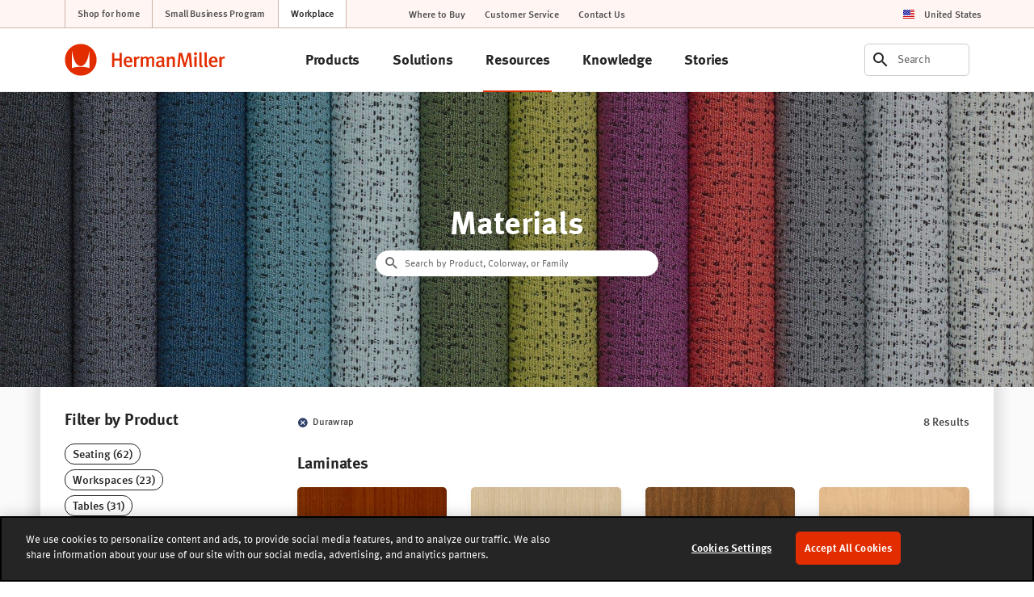

--- FILE ---
content_type: text/html; charset=UTF-8
request_url: https://www.hermanmiller.com/resources/materials/search/n/durawrap/
body_size: 31101
content:























<!DOCTYPE HTML>
<!--[if lt IE 7]>      <html lang="en-US"  class="no-js lt-ie9 lt-ie8 lt-ie7"> <![endif]-->
<!--[if IE 7]>         <html lang="en-US" class="no-js lt-ie9 lt-ie8"> <![endif]-->
<!--[if IE 8]>         <html lang="en-US" class="no-js lt-ie9"> <![endif]-->
<!--[if gt IE 8]><!--> <html lang="en-US" class="no-js"> <!--<![endif]-->



	




<head>
	

	



    
    
    
    
    
    
    
    
    
    
    <!-- start compiled snippet -->
    
      <meta name="description" content="Durawrap. Explore Herman Miller product materials to empower your expression through our textiles, finishes, laminates, translucents, woods and veneers." />
    
    <!-- end compiled snippet -->
    <meta charset="utf-8"/>
    





 
    <meta name="viewport" content="width=device-width, initial-scale=1.0, maximum-scale=1.0" />
 

 
    <meta name="google-maps-api-key" content="AIzaSyBrIc7YOOEqmIU6xyLNs5vY9-o16ZoqHvQ" />
 

 
    <meta name="google-natural-language-api-key" content="AIzaSyDVJsoUl63YnR9t5tbUjRZKsHi-mK7R818" />
 

 
    <meta name="baidu-maps-api-key" content="pL0Xfw281ukwo95RAn4IxAWOrFlaFB4N" />
 


    



	



    
    
    
    
    
    
    
  <!-- start compiled snippet -->
    
      <meta property="og:type" content="website" />
      <meta property="og:title" content="Durawrap - Materials" />
      
        <meta property="og:image" content="https://www.hermanmiller.com/content/dam/cmf/swatches/Durawrap/HX.tif.rendition.HX_1248.jpg" />
        <meta property="og:image:alt" content="Aged Cherry - Durawrap - Laminates - Materials" />
        <meta name="twitter:image:alt" content="Aged Cherry - Durawrap - Laminates - Materials" />
      
      <meta property="og:description" content="Durawrap. Explore Herman Miller product materials to empower your expression through our textiles, finishes, laminates, translucents, woods and veneers." />
      <meta property="og:url" content="https://www.hermanmiller.com/resources/materials/search/n/durawrap/" />
      <meta name="twitter:card" content="summary_large_image" />
      <meta name="twitter:description" content="Durawrap. Explore Herman Miller product materials to empower your expression through our textiles, finishes, laminates, translucents, woods and veneers." />
      <meta name="twitter:title" content="Durawrap - Materials" />
    
  <!-- end compiled snippet -->

    



	




	

	




	

	






	



    
    
    
    
    
    
    
  <!-- start compiled snippet -->
    
      
        <link rel="canonical" href="https://www.hermanmiller.com/resources/materials/search/n/durawrap/" />
      
    
  <!-- end compiled snippet -->

    



	



    
    
    
    
    
    
    
  <!-- start compiled snippet -->
    
      
        
          <title>Durawrap - Search our Materials - Herman Miller</title>
        
      
    
  <!-- end compiled snippet -->

    




	




	





<link rel="stylesheet" href="/etc/designs/zg/hmicom-theme/desktop/css.asset.css/core/design.default.bootstrap.css"/>


	<!--[if lte IE 6]>
		
	<![endif]-->
	
	<!--[if IE 7]>
		
	<![endif]-->
	
	<!--[if IE 8]>
		
	<![endif]-->



	







	
		<link rel="shortcut icon" href="/content/dam/hmicom-application/icons/favicon.png" type="image/vnd.microsoft.icon"/>
	
	


    





	








	







		<!-- Start favicon -->
<link rel="apple-touch-icon" type="image/png" sizes="180x180" href="/content/dam/hmicom/icons/favicons/apple-touch-icon.png">
<link rel="icon" type="image/png" sizes="32x32" href="/content/dam/hmicom/icons/favicons/favicon-32x32.png">
<link rel="icon" type="image/png" sizes="16x16" href="/content/dam/hmicom/icons/favicons/favicon-16x16.png">
<link rel="icon" type="image/png" sizes="192x192" href="/content/dam/hmicom/icons/favicons/android-chrome-192x192.png">
<link rel="icon" type="image/png" sizes="256x256" href="/content/dam/hmicom/icons/favicons/android-chrome-256x256.png">
<link rel="mstile" type="image/png" sizes="150x150" href="/content/dam/hmicom/icons/favicons/mstile-150x150.png">
<link rel="manifest" href="/content/dam/hmicom/icons/favicons/manifest.json">
<meta name="msapplication-config" content="/content/dam/hmicom/icons/favicons/browserconfig.xml">
<link rel="mask-icon" href="/content/dam/hmicom/icons/favicons/safari-pinned-tab.svg" color="#e32d00">
<meta name="theme-color" content="#ffffff">
<!-- End favicon -->

<!-- OneTrust Cookies Consent Notice start for www.hermanmiller.com -->
<script src="https://cdn.cookielaw.org/scripttemplates/otSDKStub.js" data-document-language="true" type="text/javascript" charset="UTF-8" data-domain-script="2ee52832-edda-43a1-89f4-c572e7bda4fd"></script>
<script type="text/javascript">
function OptanonWrapper() { }
</script>
<!-- OneTrust Cookies Consent Notice end for www.hermanmiller.com -->

<!-- Google Tag Manager -->
<script>(function(w,d,s,l,i){w[l]=w[l]||[];w[l].push({'gtm.start':
new Date().getTime(),event:'gtm.js'});var f=d.getElementsByTagName(s)[0],
j=d.createElement(s),dl=l!='dataLayer'?'&l='+l:'';j.async=true;j.src=
'https://www.googletagmanager.com/gtm.js?id='+i+dl;f.parentNode.insertBefore(j,f);
})(window,document,'script','dataLayer','GTM-5DS28PP');</script>
<!-- End Google Tag Manager -->

<!-- New Relic -->
<script type="text/javascript">
window.NREUM||(NREUM={}),__nr_require=function(t,e,n){function r(n){if(!e[n]){var o=e[n]={exports:{}};t[n][0].call(o.exports,function(e){var o=t[n][1][e];return r(o||e)},o,o.exports)}return e[n].exports}if("function"==typeof __nr_require)return __nr_require;for(var o=0;o<n.length;o++)r(n[o]);return r}({1:[function(t,e,n){function r(t){try{s.console&&console.log(t)}catch(e){}}var o,i=t("ee"),a=t(25),s={};try{o=localStorage.getItem("__nr_flags").split(","),console&&"function"==typeof console.log&&(s.console=!0,o.indexOf("dev")!==-1&&(s.dev=!0),o.indexOf("nr_dev")!==-1&&(s.nrDev=!0))}catch(c){}s.nrDev&&i.on("internal-error",function(t){r(t.stack)}),s.dev&&i.on("fn-err",function(t,e,n){r(n.stack)}),s.dev&&(r("NR AGENT IN DEVELOPMENT MODE"),r("flags: "+a(s,function(t,e){return t}).join(", ")))},{}],2:[function(t,e,n){function r(t,e,n,r,s){try{l?l-=1:o(s||new UncaughtException(t,e,n),!0)}catch(f){try{i("ierr",[f,c.now(),!0])}catch(d){}}return"function"==typeof u&&u.apply(this,a(arguments))}function UncaughtException(t,e,n){this.message=t||"Uncaught error with no additional information",this.sourceURL=e,this.line=n}function o(t,e){var n=e?null:c.now();i("err",[t,n])}var i=t("handle"),a=t(26),s=t("ee"),c=t("loader"),f=t("gos"),u=window.onerror,d=!1,p="nr@seenError",l=0;c.features.err=!0,t(1),window.onerror=r;try{throw new Error}catch(h){"stack"in h&&(t(13),t(12),"addEventListener"in window&&t(6),c.xhrWrappable&&t(14),d=!0)}s.on("fn-start",function(t,e,n){d&&(l+=1)}),s.on("fn-err",function(t,e,n){d&&!n[p]&&(f(n,p,function(){return!0}),this.thrown=!0,o(n))}),s.on("fn-end",function(){d&&!this.thrown&&l>0&&(l-=1)}),s.on("internal-error",function(t){i("ierr",[t,c.now(),!0])})},{}],3:[function(t,e,n){t("loader").features.ins=!0},{}],4:[function(t,e,n){function r(){L++,C=g.hash,this[u]=y.now()}function o(){L--,g.hash!==C&&i(0,!0);var t=y.now();this[h]=~~this[h]+t-this[u],this[d]=t}function i(t,e){E.emit("newURL",[""+g,e])}function a(t,e){t.on(e,function(){this[e]=y.now()})}var s="-start",c="-end",f="-body",u="fn"+s,d="fn"+c,p="cb"+s,l="cb"+c,h="jsTime",m="fetch",v="addEventListener",w=window,g=w.location,y=t("loader");if(w[v]&&y.xhrWrappable){var x=t(10),b=t(11),E=t(8),O=t(6),R=t(13),P=t(7),T=t(14),N=t(9),M=t("ee"),S=M.get("tracer");t(16),y.features.spa=!0;var C,L=0;M.on(u,r),M.on(p,r),M.on(d,o),M.on(l,o),M.buffer([u,d,"xhr-done","xhr-resolved"]),O.buffer([u]),R.buffer(["setTimeout"+c,"clearTimeout"+s,u]),T.buffer([u,"new-xhr","send-xhr"+s]),P.buffer([m+s,m+"-done",m+f+s,m+f+c]),E.buffer(["newURL"]),x.buffer([u]),b.buffer(["propagate",p,l,"executor-err","resolve"+s]),S.buffer([u,"no-"+u]),N.buffer(["new-jsonp","cb-start","jsonp-error","jsonp-end"]),a(T,"send-xhr"+s),a(M,"xhr-resolved"),a(M,"xhr-done"),a(P,m+s),a(P,m+"-done"),a(N,"new-jsonp"),a(N,"jsonp-end"),a(N,"cb-start"),E.on("pushState-end",i),E.on("replaceState-end",i),w[v]("hashchange",i,!0),w[v]("load",i,!0),w[v]("popstate",function(){i(0,L>1)},!0)}},{}],5:[function(t,e,n){function r(t){}if(window.performance&&window.performance.timing&&window.performance.getEntriesByType){var o=t("ee"),i=t("handle"),a=t(13),s=t(12),c="learResourceTimings",f="addEventListener",u="resourcetimingbufferfull",d="bstResource",p="resource",l="-start",h="-end",m="fn"+l,v="fn"+h,w="bstTimer",g="pushState",y=t("loader");y.features.stn=!0,t(8),"addEventListener"in window&&t(6);var x=NREUM.o.EV;o.on(m,function(t,e){var n=t[0];n instanceof x&&(this.bstStart=y.now())}),o.on(v,function(t,e){var n=t[0];n instanceof x&&i("bst",[n,e,this.bstStart,y.now()])}),a.on(m,function(t,e,n){this.bstStart=y.now(),this.bstType=n}),a.on(v,function(t,e){i(w,[e,this.bstStart,y.now(),this.bstType])}),s.on(m,function(){this.bstStart=y.now()}),s.on(v,function(t,e){i(w,[e,this.bstStart,y.now(),"requestAnimationFrame"])}),o.on(g+l,function(t){this.time=y.now(),this.startPath=location.pathname+location.hash}),o.on(g+h,function(t){i("bstHist",[location.pathname+location.hash,this.startPath,this.time])}),f in window.performance&&(window.performance["c"+c]?window.performance[f](u,function(t){i(d,[window.performance.getEntriesByType(p)]),window.performance["c"+c]()},!1):window.performance[f]("webkit"+u,function(t){i(d,[window.performance.getEntriesByType(p)]),window.performance["webkitC"+c]()},!1)),document[f]("scroll",r,{passive:!0}),document[f]("keypress",r,!1),document[f]("click",r,!1)}},{}],6:[function(t,e,n){function r(t){for(var e=t;e&&!e.hasOwnProperty(u);)e=Object.getPrototypeOf(e);e&&o(e)}function o(t){s.inPlace(t,[u,d],"-",i)}function i(t,e){return t[1]}var a=t("ee").get("events"),s=t("wrap-function")(a,!0),c=t("gos"),f=XMLHttpRequest,u="addEventListener",d="removeEventListener";e.exports=a,"getPrototypeOf"in Object?(r(document),r(window),r(f.prototype)):f.prototype.hasOwnProperty(u)&&(o(window),o(f.prototype)),a.on(u+"-start",function(t,e){var n=t[1],r=c(n,"nr@wrapped",function(){function t(){if("function"==typeof n.handleEvent)return n.handleEvent.apply(n,arguments)}var e={object:t,"function":n}[typeof n];return e?s(e,"fn-",null,e.name||"anonymous"):n});this.wrapped=t[1]=r}),a.on(d+"-start",function(t){t[1]=this.wrapped||t[1]})},{}],7:[function(t,e,n){function r(t,e,n){var r=t[e];"function"==typeof r&&(t[e]=function(){var t=i(arguments),e={};o.emit(n+"before-start",[t],e);var a;e[m]&&e[m].dt&&(a=e[m].dt);var s=r.apply(this,t);return o.emit(n+"start",[t,a],s),s.then(function(t){return o.emit(n+"end",[null,t],s),t},function(t){throw o.emit(n+"end",[t],s),t})})}var o=t("ee").get("fetch"),i=t(26),a=t(25);e.exports=o;var s=window,c="fetch-",f=c+"body-",u=["arrayBuffer","blob","json","text","formData"],d=s.Request,p=s.Response,l=s.fetch,h="prototype",m="nr@context";d&&p&&l&&(a(u,function(t,e){r(d[h],e,f),r(p[h],e,f)}),r(s,"fetch",c),o.on(c+"end",function(t,e){var n=this;if(e){var r=e.headers.get("content-length");null!==r&&(n.rxSize=r),o.emit(c+"done",[null,e],n)}else o.emit(c+"done",[t],n)}))},{}],8:[function(t,e,n){var r=t("ee").get("history"),o=t("wrap-function")(r);e.exports=r;var i=window.history&&window.history.constructor&&window.history.constructor.prototype,a=window.history;i&&i.pushState&&i.replaceState&&(a=i),o.inPlace(a,["pushState","replaceState"],"-")},{}],9:[function(t,e,n){function r(t){function e(){c.emit("jsonp-end",[],p),t.removeEventListener("load",e,!1),t.removeEventListener("error",n,!1)}function n(){c.emit("jsonp-error",[],p),c.emit("jsonp-end",[],p),t.removeEventListener("load",e,!1),t.removeEventListener("error",n,!1)}var r=t&&"string"==typeof t.nodeName&&"script"===t.nodeName.toLowerCase();if(r){var o="function"==typeof t.addEventListener;if(o){var a=i(t.src);if(a){var u=s(a),d="function"==typeof u.parent[u.key];if(d){var p={};f.inPlace(u.parent,[u.key],"cb-",p),t.addEventListener("load",e,!1),t.addEventListener("error",n,!1),c.emit("new-jsonp",[t.src],p)}}}}}function o(){return"addEventListener"in window}function i(t){var e=t.match(u);return e?e[1]:null}function a(t,e){var n=t.match(p),r=n[1],o=n[3];return o?a(o,e[r]):e[r]}function s(t){var e=t.match(d);return e&&e.length>=3?{key:e[2],parent:a(e[1],window)}:{key:t,parent:window}}var c=t("ee").get("jsonp"),f=t("wrap-function")(c);if(e.exports=c,o()){var u=/[?&](?:callback|cb)=([^&#]+)/,d=/(.*)\.([^.]+)/,p=/^(\w+)(\.|$)(.*)$/,l=["appendChild","insertBefore","replaceChild"];Node&&Node.prototype&&Node.prototype.appendChild?f.inPlace(Node.prototype,l,"dom-"):(f.inPlace(HTMLElement.prototype,l,"dom-"),f.inPlace(HTMLHeadElement.prototype,l,"dom-"),f.inPlace(HTMLBodyElement.prototype,l,"dom-")),c.on("dom-start",function(t){r(t[0])})}},{}],10:[function(t,e,n){var r=t("ee").get("mutation"),o=t("wrap-function")(r),i=NREUM.o.MO;e.exports=r,i&&(window.MutationObserver=function(t){return this instanceof i?new i(o(t,"fn-")):i.apply(this,arguments)},MutationObserver.prototype=i.prototype)},{}],11:[function(t,e,n){function r(t){var e=a.context(),n=s(t,"executor-",e),r=new f(n);return a.context(r).getCtx=function(){return e},a.emit("new-promise",[r,e],e),r}function o(t,e){return e}var i=t("wrap-function"),a=t("ee").get("promise"),s=i(a),c=t(25),f=NREUM.o.PR;e.exports=a,f&&(window.Promise=r,["all","race"].forEach(function(t){var e=f[t];f[t]=function(n){function r(t){return function(){a.emit("propagate",[null,!o],i),o=o||!t}}var o=!1;c(n,function(e,n){Promise.resolve(n).then(r("all"===t),r(!1))});var i=e.apply(f,arguments),s=f.resolve(i);return s}}),["resolve","reject"].forEach(function(t){var e=f[t];f[t]=function(t){var n=e.apply(f,arguments);return t!==n&&a.emit("propagate",[t,!0],n),n}}),f.prototype["catch"]=function(t){return this.then(null,t)},f.prototype=Object.create(f.prototype,{constructor:{value:r}}),c(Object.getOwnPropertyNames(f),function(t,e){try{r[e]=f[e]}catch(n){}}),a.on("executor-start",function(t){t[0]=s(t[0],"resolve-",this),t[1]=s(t[1],"resolve-",this)}),a.on("executor-err",function(t,e,n){t[1](n)}),s.inPlace(f.prototype,["then"],"then-",o),a.on("then-start",function(t,e){this.promise=e,t[0]=s(t[0],"cb-",this),t[1]=s(t[1],"cb-",this)}),a.on("then-end",function(t,e,n){this.nextPromise=n;var r=this.promise;a.emit("propagate",[r,!0],n)}),a.on("cb-end",function(t,e,n){a.emit("propagate",[n,!0],this.nextPromise)}),a.on("propagate",function(t,e,n){this.getCtx&&!e||(this.getCtx=function(){if(t instanceof Promise)var e=a.context(t);return e&&e.getCtx?e.getCtx():this})}),r.toString=function(){return""+f})},{}],12:[function(t,e,n){var r=t("ee").get("raf"),o=t("wrap-function")(r),i="equestAnimationFrame";e.exports=r,o.inPlace(window,["r"+i,"mozR"+i,"webkitR"+i,"msR"+i],"raf-"),r.on("raf-start",function(t){t[0]=o(t[0],"fn-")})},{}],13:[function(t,e,n){function r(t,e,n){t[0]=a(t[0],"fn-",null,n)}function o(t,e,n){this.method=n,this.timerDuration=isNaN(t[1])?0:+t[1],t[0]=a(t[0],"fn-",this,n)}var i=t("ee").get("timer"),a=t("wrap-function")(i),s="setTimeout",c="setInterval",f="clearTimeout",u="-start",d="-";e.exports=i,a.inPlace(window,[s,"setImmediate"],s+d),a.inPlace(window,[c],c+d),a.inPlace(window,[f,"clearImmediate"],f+d),i.on(c+u,r),i.on(s+u,o)},{}],14:[function(t,e,n){function r(t,e){d.inPlace(e,["onreadystatechange"],"fn-",s)}function o(){var t=this,e=u.context(t);t.readyState>3&&!e.resolved&&(e.resolved=!0,u.emit("xhr-resolved",[],t)),d.inPlace(t,g,"fn-",s)}function i(t){y.push(t),h&&(b?b.then(a):v?v(a):(E=-E,O.data=E))}function a(){for(var t=0;t<y.length;t++)r([],y[t]);y.length&&(y=[])}function s(t,e){return e}function c(t,e){for(var n in t)e[n]=t[n];return e}t(6);var f=t("ee"),u=f.get("xhr"),d=t("wrap-function")(u),p=NREUM.o,l=p.XHR,h=p.MO,m=p.PR,v=p.SI,w="readystatechange",g=["onload","onerror","onabort","onloadstart","onloadend","onprogress","ontimeout"],y=[];e.exports=u;var x=window.XMLHttpRequest=function(t){var e=new l(t);try{u.emit("new-xhr",[e],e),e.addEventListener(w,o,!1)}catch(n){try{u.emit("internal-error",[n])}catch(r){}}return e};if(c(l,x),x.prototype=l.prototype,d.inPlace(x.prototype,["open","send"],"-xhr-",s),u.on("send-xhr-start",function(t,e){r(t,e),i(e)}),u.on("open-xhr-start",r),h){var b=m&&m.resolve();if(!v&&!m){var E=1,O=document.createTextNode(E);new h(a).observe(O,{characterData:!0})}}else f.on("fn-end",function(t){t[0]&&t[0].type===w||a()})},{}],15:[function(t,e,n){function r(t){if(!i(t))return null;var e=window.NREUM;if(!e.loader_config)return null;var n=(e.loader_config.accountID||"").toString()||null,r=(e.loader_config.agentID||"").toString()||null,s=(e.loader_config.trustKey||"").toString()||null;if(!n||!r)return null;var c=a.generateCatId(),f=a.generateCatId(),u=Date.now(),d=o(c,f,u,n,r,s);return{header:d,guid:c,traceId:f,timestamp:u}}function o(t,e,n,r,o,i){var a="btoa"in window&&"function"==typeof window.btoa;if(!a)return null;var s={v:[0,1],d:{ty:"Browser",ac:r,ap:o,id:t,tr:e,ti:n}};return i&&r!==i&&(s.d.tk=i),btoa(JSON.stringify(s))}function i(t){var e=!1,n=!1,r={};if("init"in NREUM&&"distributed_tracing"in NREUM.init&&(r=NREUM.init.distributed_tracing,n=!!r.enabled),n)if(t.sameOrigin)e=!0;else if(r.allowed_origins instanceof Array)for(var o=0;o<r.allowed_origins.length;o++){var i=s(r.allowed_origins[o]);if(t.hostname===i.hostname&&t.protocol===i.protocol&&t.port===i.port){e=!0;break}}return n&&e}var a=t(23),s=t(17);e.exports={generateTracePayload:r,shouldGenerateTrace:i}},{}],16:[function(t,e,n){function r(t){var e=this.params,n=this.metrics;if(!this.ended){this.ended=!0;for(var r=0;r<p;r++)t.removeEventListener(d[r],this.listener,!1);e.aborted||(n.duration=a.now()-this.startTime,this.loadCaptureCalled||4!==t.readyState?null==e.status&&(e.status=0):i(this,t),n.cbTime=this.cbTime,u.emit("xhr-done",[t],t),s("xhr",[e,n,this.startTime]))}}function o(t,e){var n=c(e),r=t.params;r.host=n.hostname+":"+n.port,r.pathname=n.pathname,t.parsedOrigin=c(e),t.sameOrigin=t.parsedOrigin.sameOrigin}function i(t,e){t.params.status=e.status;var n=v(e,t.lastSize);if(n&&(t.metrics.rxSize=n),t.sameOrigin){var r=e.getResponseHeader("X-NewRelic-App-Data");r&&(t.params.cat=r.split(", ").pop())}t.loadCaptureCalled=!0}var a=t("loader");if(a.xhrWrappable){var s=t("handle"),c=t(17),f=t(15).generateTracePayload,u=t("ee"),d=["load","error","abort","timeout"],p=d.length,l=t("id"),h=t(21),m=t(20),v=t(18),w=window.XMLHttpRequest;a.features.xhr=!0,t(14),t(7),u.on("new-xhr",function(t){var e=this;e.totalCbs=0,e.called=0,e.cbTime=0,e.end=r,e.ended=!1,e.xhrGuids={},e.lastSize=null,e.loadCaptureCalled=!1,t.addEventListener("load",function(n){i(e,t)},!1),h&&(h>34||h<10)||window.opera||t.addEventListener("progress",function(t){e.lastSize=t.loaded},!1)}),u.on("open-xhr-start",function(t){this.params={method:t[0]},o(this,t[1]),this.metrics={}}),u.on("open-xhr-end",function(t,e){"loader_config"in NREUM&&"xpid"in NREUM.loader_config&&this.sameOrigin&&e.setRequestHeader("X-NewRelic-ID",NREUM.loader_config.xpid);var n=f(this.parsedOrigin);n&&n.header&&(e.setRequestHeader("newrelic",n.header),this.dt=n)}),u.on("send-xhr-start",function(t,e){var n=this.metrics,r=t[0],o=this;if(n&&r){var i=m(r);i&&(n.txSize=i)}this.startTime=a.now(),this.listener=function(t){try{"abort"!==t.type||o.loadCaptureCalled||(o.params.aborted=!0),("load"!==t.type||o.called===o.totalCbs&&(o.onloadCalled||"function"!=typeof e.onload))&&o.end(e)}catch(n){try{u.emit("internal-error",[n])}catch(r){}}};for(var s=0;s<p;s++)e.addEventListener(d[s],this.listener,!1)}),u.on("xhr-cb-time",function(t,e,n){this.cbTime+=t,e?this.onloadCalled=!0:this.called+=1,this.called!==this.totalCbs||!this.onloadCalled&&"function"==typeof n.onload||this.end(n)}),u.on("xhr-load-added",function(t,e){var n=""+l(t)+!!e;this.xhrGuids&&!this.xhrGuids[n]&&(this.xhrGuids[n]=!0,this.totalCbs+=1)}),u.on("xhr-load-removed",function(t,e){var n=""+l(t)+!!e;this.xhrGuids&&this.xhrGuids[n]&&(delete this.xhrGuids[n],this.totalCbs-=1)}),u.on("addEventListener-end",function(t,e){e instanceof w&&"load"===t[0]&&u.emit("xhr-load-added",[t[1],t[2]],e)}),u.on("removeEventListener-end",function(t,e){e instanceof w&&"load"===t[0]&&u.emit("xhr-load-removed",[t[1],t[2]],e)}),u.on("fn-start",function(t,e,n){e instanceof w&&("onload"===n&&(this.onload=!0),("load"===(t[0]&&t[0].type)||this.onload)&&(this.xhrCbStart=a.now()))}),u.on("fn-end",function(t,e){this.xhrCbStart&&u.emit("xhr-cb-time",[a.now()-this.xhrCbStart,this.onload,e],e)}),u.on("fetch-before-start",function(t){var e,n=t[1]||{};"string"==typeof t[0]?e=t[0]:t[0]&&t[0].url&&(e=t[0].url),e&&(this.parsedOrigin=c(e),this.sameOrigin=this.parsedOrigin.sameOrigin);var r=f(this.parsedOrigin);if(r&&r.header){var o=r.header;if("string"==typeof t[0]){var i={};for(var a in n)i[a]=n[a];i.headers=new Headers(n.headers||{}),i.headers.set("newrelic",o),this.dt=r,t.length>1?t[1]=i:t.push(i)}else t[0]&&t[0].headers&&(t[0].headers.append("newrelic",o),this.dt=r)}})}},{}],17:[function(t,e,n){var r={};e.exports=function(t){if(t in r)return r[t];var e=document.createElement("a"),n=window.location,o={};e.href=t,o.port=e.port;var i=e.href.split("://");!o.port&&i[1]&&(o.port=i[1].split("/")[0].split("@").pop().split(":")[1]),o.port&&"0"!==o.port||(o.port="https"===i[0]?"443":"80"),o.hostname=e.hostname||n.hostname,o.pathname=e.pathname,o.protocol=i[0],"/"!==o.pathname.charAt(0)&&(o.pathname="/"+o.pathname);var a=!e.protocol||":"===e.protocol||e.protocol===n.protocol,s=e.hostname===document.domain&&e.port===n.port;return o.sameOrigin=a&&(!e.hostname||s),"/"===o.pathname&&(r[t]=o),o}},{}],18:[function(t,e,n){function r(t,e){var n=t.responseType;return"json"===n&&null!==e?e:"arraybuffer"===n||"blob"===n||"json"===n?o(t.response):"text"===n||"document"===n||""===n||void 0===n?o(t.responseText):void 0}var o=t(20);e.exports=r},{}],19:[function(t,e,n){function r(){}function o(t,e,n){return function(){return i(t,[f.now()].concat(s(arguments)),e?null:this,n),e?void 0:this}}var i=t("handle"),a=t(25),s=t(26),c=t("ee").get("tracer"),f=t("loader"),u=NREUM;"undefined"==typeof window.newrelic&&(newrelic=u);var d=["setPageViewName","setCustomAttribute","setErrorHandler","finished","addToTrace","inlineHit","addRelease"],p="api-",l=p+"ixn-";a(d,function(t,e){u[e]=o(p+e,!0,"api")}),u.addPageAction=o(p+"addPageAction",!0),u.setCurrentRouteName=o(p+"routeName",!0),e.exports=newrelic,u.interaction=function(){return(new r).get()};var h=r.prototype={createTracer:function(t,e){var n={},r=this,o="function"==typeof e;return i(l+"tracer",[f.now(),t,n],r),function(){if(c.emit((o?"":"no-")+"fn-start",[f.now(),r,o],n),o)try{return e.apply(this,arguments)}catch(t){throw c.emit("fn-err",[arguments,this,t],n),t}finally{c.emit("fn-end",[f.now()],n)}}}};a("actionText,setName,setAttribute,save,ignore,onEnd,getContext,end,get".split(","),function(t,e){h[e]=o(l+e)}),newrelic.noticeError=function(t,e){"string"==typeof t&&(t=new Error(t)),i("err",[t,f.now(),!1,e])}},{}],20:[function(t,e,n){e.exports=function(t){if("string"==typeof t&&t.length)return t.length;if("object"==typeof t){if("undefined"!=typeof ArrayBuffer&&t instanceof ArrayBuffer&&t.byteLength)return t.byteLength;if("undefined"!=typeof Blob&&t instanceof Blob&&t.size)return t.size;if(!("undefined"!=typeof FormData&&t instanceof FormData))try{return JSON.stringify(t).length}catch(e){return}}}},{}],21:[function(t,e,n){var r=0,o=navigator.userAgent.match(/Firefox[\/\s](\d+\.\d+)/);o&&(r=+o[1]),e.exports=r},{}],22:[function(t,e,n){function r(t,e){var n=t.getEntries();n.forEach(function(t){"first-paint"===t.name?c("timing",["fp",Math.floor(t.startTime)]):"first-contentful-paint"===t.name&&c("timing",["fcp",Math.floor(t.startTime)])})}function o(t,e){var n=t.getEntries();n.length>0&&c("lcp",[n[n.length-1]])}function i(t){if(t instanceof u&&!p){var e,n=Math.round(t.timeStamp);e=n>1e12?Date.now()-n:f.now()-n,p=!0,c("timing",["fi",n,{type:t.type,fid:e}])}}if(!("init"in NREUM&&"page_view_timing"in NREUM.init&&"enabled"in NREUM.init.page_view_timing&&NREUM.init.page_view_timing.enabled===!1)){var a,s,c=t("handle"),f=t("loader"),u=NREUM.o.EV;if("PerformanceObserver"in window&&"function"==typeof window.PerformanceObserver){a=new PerformanceObserver(r),s=new PerformanceObserver(o);try{a.observe({entryTypes:["paint"]}),s.observe({entryTypes:["largest-contentful-paint"]})}catch(d){}}if("addEventListener"in document){var p=!1,l=["click","keydown","mousedown","pointerdown","touchstart"];l.forEach(function(t){document.addEventListener(t,i,!1)})}}},{}],23:[function(t,e,n){function r(){function t(){return e?15&e[n++]:16*Math.random()|0}var e=null,n=0,r=window.crypto||window.msCrypto;r&&r.getRandomValues&&(e=r.getRandomValues(new Uint8Array(31)));for(var o,i="xxxxxxxx-xxxx-4xxx-yxxx-xxxxxxxxxxxx",a="",s=0;s<i.length;s++)o=i[s],"x"===o?a+=t().toString(16):"y"===o?(o=3&t()|8,a+=o.toString(16)):a+=o;return a}function o(){function t(){return e?15&e[n++]:16*Math.random()|0}var e=null,n=0,r=window.crypto||window.msCrypto;r&&r.getRandomValues&&Uint8Array&&(e=r.getRandomValues(new Uint8Array(31)));for(var o=[],i=0;i<16;i++)o.push(t().toString(16));return o.join("")}e.exports={generateUuid:r,generateCatId:o}},{}],24:[function(t,e,n){function r(t,e){if(!o)return!1;if(t!==o)return!1;if(!e)return!0;if(!i)return!1;for(var n=i.split("."),r=e.split("."),a=0;a<r.length;a++)if(r[a]!==n[a])return!1;return!0}var o=null,i=null,a=/Version\/(\S+)\s+Safari/;if(navigator.userAgent){var s=navigator.userAgent,c=s.match(a);c&&s.indexOf("Chrome")===-1&&s.indexOf("Chromium")===-1&&(o="Safari",i=c[1])}e.exports={agent:o,version:i,match:r}},{}],25:[function(t,e,n){function r(t,e){var n=[],r="",i=0;for(r in t)o.call(t,r)&&(n[i]=e(r,t[r]),i+=1);return n}var o=Object.prototype.hasOwnProperty;e.exports=r},{}],26:[function(t,e,n){function r(t,e,n){e||(e=0),"undefined"==typeof n&&(n=t?t.length:0);for(var r=-1,o=n-e||0,i=Array(o<0?0:o);++r<o;)i[r]=t[e+r];return i}e.exports=r},{}],27:[function(t,e,n){e.exports={exists:"undefined"!=typeof window.performance&&window.performance.timing&&"undefined"!=typeof window.performance.timing.navigationStart}},{}],ee:[function(t,e,n){function r(){}function o(t){function e(t){return t&&t instanceof r?t:t?c(t,s,i):i()}function n(n,r,o,i){if(!p.aborted||i){t&&t(n,r,o);for(var a=e(o),s=m(n),c=s.length,f=0;f<c;f++)s[f].apply(a,r);var d=u[y[n]];return d&&d.push([x,n,r,a]),a}}function l(t,e){g[t]=m(t).concat(e)}function h(t,e){var n=g[t];if(n)for(var r=0;r<n.length;r++)n[r]===e&&n.splice(r,1)}function m(t){return g[t]||[]}function v(t){return d[t]=d[t]||o(n)}function w(t,e){f(t,function(t,n){e=e||"feature",y[n]=e,e in u||(u[e]=[])})}var g={},y={},x={on:l,addEventListener:l,removeEventListener:h,emit:n,get:v,listeners:m,context:e,buffer:w,abort:a,aborted:!1};return x}function i(){return new r}function a(){(u.api||u.feature)&&(p.aborted=!0,u=p.backlog={})}var s="nr@context",c=t("gos"),f=t(25),u={},d={},p=e.exports=o();p.backlog=u},{}],gos:[function(t,e,n){function r(t,e,n){if(o.call(t,e))return t[e];var r=n();if(Object.defineProperty&&Object.keys)try{return Object.defineProperty(t,e,{value:r,writable:!0,enumerable:!1}),r}catch(i){}return t[e]=r,r}var o=Object.prototype.hasOwnProperty;e.exports=r},{}],handle:[function(t,e,n){function r(t,e,n,r){o.buffer([t],r),o.emit(t,e,n)}var o=t("ee").get("handle");e.exports=r,r.ee=o},{}],id:[function(t,e,n){function r(t){var e=typeof t;return!t||"object"!==e&&"function"!==e?-1:t===window?0:a(t,i,function(){return o++})}var o=1,i="nr@id",a=t("gos");e.exports=r},{}],loader:[function(t,e,n){function r(){if(!E++){var t=b.info=NREUM.info,e=l.getElementsByTagName("script")[0];if(setTimeout(u.abort,3e4),!(t&&t.licenseKey&&t.applicationID&&e))return u.abort();f(y,function(e,n){t[e]||(t[e]=n)}),c("mark",["onload",a()+b.offset],null,"api");var n=l.createElement("script");n.src="https://"+t.agent,e.parentNode.insertBefore(n,e)}}function o(){"complete"===l.readyState&&i()}function i(){c("mark",["domContent",a()+b.offset],null,"api")}function a(){return O.exists&&performance.now?Math.round(performance.now()):(s=Math.max((new Date).getTime(),s))-b.offset}var s=(new Date).getTime(),c=t("handle"),f=t(25),u=t("ee"),d=t(24),p=window,l=p.document,h="addEventListener",m="attachEvent",v=p.XMLHttpRequest,w=v&&v.prototype;NREUM.o={ST:setTimeout,SI:p.setImmediate,CT:clearTimeout,XHR:v,REQ:p.Request,EV:p.Event,PR:p.Promise,MO:p.MutationObserver};var g=""+location,y={beacon:"bam.nr-data.net",errorBeacon:"bam.nr-data.net",agent:"js-agent.newrelic.com/nr-spa-1167.min.js"},x=v&&w&&w[h]&&!/CriOS/.test(navigator.userAgent),b=e.exports={offset:s,now:a,origin:g,features:{},xhrWrappable:x,userAgent:d};t(19),t(22),l[h]?(l[h]("DOMContentLoaded",i,!1),p[h]("load",r,!1)):(l[m]("onreadystatechange",o),p[m]("onload",r)),c("mark",["firstbyte",s],null,"api");var E=0,O=t(27)},{}],"wrap-function":[function(t,e,n){function r(t){return!(t&&t instanceof Function&&t.apply&&!t[a])}var o=t("ee"),i=t(26),a="nr@original",s=Object.prototype.hasOwnProperty,c=!1;e.exports=function(t,e){function n(t,e,n,o){function nrWrapper(){var r,a,s,c;try{a=this,r=i(arguments),s="function"==typeof n?n(r,a):n||{}}catch(f){p([f,"",[r,a,o],s])}u(e+"start",[r,a,o],s);try{return c=t.apply(a,r)}catch(d){throw u(e+"err",[r,a,d],s),d}finally{u(e+"end",[r,a,c],s)}}return r(t)?t:(e||(e=""),nrWrapper[a]=t,d(t,nrWrapper),nrWrapper)}function f(t,e,o,i){o||(o="");var a,s,c,f="-"===o.charAt(0);for(c=0;c<e.length;c++)s=e[c],a=t[s],r(a)||(t[s]=n(a,f?s+o:o,i,s))}function u(n,r,o){if(!c||e){var i=c;c=!0;try{t.emit(n,r,o,e)}catch(a){p([a,n,r,o])}c=i}}function d(t,e){if(Object.defineProperty&&Object.keys)try{var n=Object.keys(t);return n.forEach(function(n){Object.defineProperty(e,n,{get:function(){return t[n]},set:function(e){return t[n]=e,e}})}),e}catch(r){p([r])}for(var o in t)s.call(t,o)&&(e[o]=t[o]);return e}function p(e){try{t.emit("internal-error",e)}catch(n){}}return t||(t=o),n.inPlace=f,n.flag=a,n}},{}]},{},["loader",2,16,5,3,4]);
;NREUM.loader_config={accountID:"1504694",trustKey:"1504694",agentID:"40725083",licenseKey:"6f699e9d6a",applicationID:"40725083"}
;NREUM.info={beacon:"bam.nr-data.net",errorBeacon:"bam.nr-data.net",licenseKey:"6f699e9d6a",applicationID:"40725083",sa:1}
</script>
<!-- End New Relic -->


	






	





    
  
  
    
  <meta class="swiftype" name="page_category" data-type="string" content="material"/>
  <meta class="swiftype" name="page_description" data-type="string"/>

    
    
  




</head>
	







<body class="page-resources page-materials page-search  layout-default template-materials-search grid-bootstrap" data-theme-path="/etc/designs/zg/hmicom-theme/desktop" data-path-id="1e54eaa1b7ac417c53c6852548c37ffe">
	




	

	











	











	







	<!-- Google Tag Manager (noscript) -->
<noscript><iframe src="https://www.googletagmanager.com/ns.html?id=GTM-5DS28PP"
height="0" width="0" style="display:none;visibility:hidden"></iframe></noscript>
<!-- End Google Tag Manager (noscript) -->


	





	





<div class="container-fluid"><div class="row"><div id="header" class="col-md-12"><div class="row"><div class="layout-outer"><div class="layout-inner"><div class="col-md-12 default-style">





    
    
        
        





    
        <a id="1517509767" style="visibility:hidden"></a>
    



    
	
	<div class="snippetReference component section reference-header first odd last default-style"> 
 <div class="inner"> 
  <div class="component-content"> 
   





    
        <a id="02022128106" style="visibility:hidden"></a>
    



    
	
	<div class="localeJson component section first odd default-style"> 
 <script type="application/json" id="localeJson">
            {"country":{"code":"us","name":"united states"},"language":{"code":"en","name":"english"},"lang":"en_us","site":"en_us"}
        </script> 
</div>
	

    
	
	<div class="box component section col-md-12 even boxed-super background-accent-pink-5 box-utility-navigation box-utility-navigation-marketplace-style"> 
  
 <div class="component-content" id="0367270590"> 
  <div class="content paragraphSystem"> 
   <a id="1528427692" style="visibility:hidden"></a> 
   <div class="snippetReference component section col-xs-8 col-sm-3 col-md-4 reference-marketplace-utility-navigation first odd default-style"> 
    <div class="inner"> 
     <div class="component-content"> 
      





    
        <a id="2017188748" style="visibility:hidden"></a>
    



    
	
	<div class="box component section first odd last box-marketplace-utility-nav"> 
  
 <div class="component-content" id="0123596600"> 
  <div class="content paragraphSystem"> 
   <a id="01642644942" style="visibility:hidden"></a> 
   <div class="box component section first odd default-style"> 
     
    <div class="component-content" id="0289297298"> 
     <div class="content paragraphSystem"> 
      <a id="01731473448" style="visibility:hidden"></a> 
      <div class="richText component section first odd background-accent-pink-5"> 
       <div class="component-content"> 
        <div class="richText-content"> 
         <p><a href="https://store.hermanmiller.com"><span class="text-gray-70">Shop for home</span></a></p> 
        </div> 
       </div> 
      </div> 
      <div class="richText component section even last background-accent-pink-5"> 
       <div class="component-content"> 
        <div class="richText-content"> 
         <p><span class="text-gray-70"><span class="text-nano-medium-1">Herman Miller online store</span></span></p> 
         <p><span class="text-gray-70"><span class="text-micro-2">Discover new ways to live, work, and play. Our online store is stocked with best-selling classics and contemporary favorites designed for every mood and mode.</span></span><br> </p> 
        </div> 
       </div> 
      </div> 
     </div> 
    </div> 
   </div> 
   <div class="box component section even default-style"> 
     
    <div class="component-content" id="1773076376"> 
     <div class="content paragraphSystem"> 
      <a id="1508923650" style="visibility:hidden"></a> 
      <div class="richText component section first odd background-accent-pink-5"> 
       <div class="component-content"> 
        <div class="richText-content"> 
         <p><a href="https://store.hermanmiller.com/pro"><span class="text-gray-70">Small Business Program</span></a></p> 
        </div> 
       </div> 
      </div> 
      <div class="richText component section even last background-accent-pink-5"> 
       <div class="component-content"> 
        <div class="richText-content"> 
         <p><span class="text-gray-70"><span class="text-nano-medium-1">Herman Miller Professional</span></span></p> 
         <p><span class="text-gray-70"><span class="text-micro-2">Let's grow together. Sign up for Herman Miller Professional, and receive product advice, exclusive discounts, and complimentary 3D renderings for your small business.</span></span><br> </p> 
        </div> 
       </div> 
      </div> 
     </div> 
    </div> 
   </div> 
   <div class="box component section odd last box-marketplace-utility-nav-active"> 
     
    <div class="component-content" id="1686655142"> 
     <div class="content paragraphSystem"> 
      <a id="782679056" style="visibility:hidden"></a> 
      <div class="richText component section first odd background-accent-white"> 
       <div class="component-content"> 
        <div class="richText-content"> 
         <p><a href="https://www.hermanmiller.com/">Workplace</a></p> 
        </div> 
       </div> 
      </div> 
      <div class="richText component section even last background-accent-white"> 
       <div class="component-content"> 
        <div class="richText-content"> 
         <p><span class="text-nano-medium-1">Learn and plan</span></p> 
         <p><span class="text-micro-2">For more than 100 years, Herman Miller has provided solutions that stand the test of time. Explore products and resources designed to inspire the best in people.</span><br> </p> 
        </div> 
       </div> 
      </div> 
     </div> 
    </div> 
   </div> 
  </div> 
 </div> 
</div>
	



 
     </div> 
    </div> 
   </div> 
   <div class="richText component section col-xs-6 col-sm-4 col-md-4 even richText-horizontal-unordered-list richText-utility-navigation"> 
    <div class="component-content"> 
     <div class="richText-content"> 
      <ul> 
       <li><a href="https://www.hermanmiller.com/where-to-buy/">Where to Buy</a></li> 
       <li><a href="https://www.hermanmiller.com/customer-service/">Customer Service</a></li> 
       <li><a href="https://www.hermanmiller.com/contact/">Contact Us</a></li> 
      </ul> 
     </div> 
    </div> 
   </div> 
   <div class="parametrizedhtml component section reference-market-link odd last default-style"> 
    <div class="component-content"> 
     <div class="component market-link"> 
      <div class="component-content"> 
       <div class="market-link-container"> 
        <a href="https://www.hermanmiller.com/location-selector/" title="United States"> <span class="market-link-flag"><img src="/content/dam/hmicom/app_assets/icons/flags/header_footer/United-States.png" alt alt="United-States.png" title="United-States.png"></span> <span class="market-link-name">United States</span> </a> 
       </div> 
      </div> 
     </div> 
    </div> 
   </div> 
  </div> 
 </div> 
</div>
	

    
	
	<div class="box component section col-md-12 odd boxed-super box-header"> 
  
 <div class="component-content" id="1935548420"> 
  <div class="content paragraphSystem"> 
   <a id="1600015726" style="visibility:hidden"></a> 
   <div class="image component section col-xs-8 col-md-2 col-lg-2 first odd logo-global"> 
    <div class="component-content left"> 
     <div class="analytics-image-tracking"></div> 
     <a href="https://www.hermanmiller.com/"> <img src="/content/dam/hmicom-application/icons/logos/hm-logo-caption.svg" alt title="Herman Miller" alt="hm-logo-caption.svg"> </a> 
    </div> 
   </div> 
   <div class="tabs component section col-md-8 col-lg-8 even main-navigation"> 
    <div class="component-content" id="01358206081"> 
     <div class="tabs-nav"> 
      <ul class="tabs-nav-list clearfix"> 
       <li class="tabs-nav-item odd first is-active"> <a href="#tab-01358206081-0"> 
         <div class="tabMenuItem component section item_0 fixed-component"> 
          <div class=""> 
           <span class="text-wrapper">Products</span> 
          </div> 
         </div> </a> </li> 
       <li class="tabs-nav-item even "> <a href="#tab-01358206081-1"> 
         <div class="tabMenuItem component section item_1 fixed-component"> 
          <div class=""> 
           <span class="text-wrapper">Solutions</span> 
          </div> 
         </div> </a> </li> 
       <li class="tabs-nav-item odd "> <a href="#tab-01358206081-2"> 
         <div class="tabMenuItem component section item_2 fixed-component"> 
          <div class=""> 
           <span class="text-wrapper">Resources</span> 
          </div> 
         </div> </a> </li> 
       <li class="tabs-nav-item even "> <a href="#tab-01358206081-3"> 
         <div class="tabMenuItem component section item_3 fixed-component"> 
          <div class=""> 
           <span class="text-wrapper">Knowledge</span> 
          </div> 
         </div> </a> </li> 
       <li class="tabs-nav-item odd last "> <a href="#tab-01358206081-4"> 
         <div class="tabMenuItem component section item_4 fixed-component"> 
          <div class=""> 
           <span class="text-wrapper">Stories</span> 
          </div> 
         </div> </a> </li> 
      </ul> 
      <div class="tabs-nav-switcher tabs-nav-switcher-left is-hidden"></div> 
      <div class="tabs-nav-switcher tabs-nav-switcher-right is-hidden"></div> 
     </div> 
     <div id="tab-01358206081-0" class="tabs-content"> 
      <div class="tabContent component section fixed-component"> 
       <div class="content paragraphSystem"> 
        <a id="01168239639" style="visibility:hidden"></a> 
        <div class="snippetReference component section reference-products first odd last default-style"> 
         <div class="inner"> 
          <div class="component-content"> 
           





    
        <a id="1616460541" style="visibility:hidden"></a>
    



    
	
	<div class="box component section col-md-3 first odd default-style"> 
  
 <div class="component-content" id="0886026311"> 
  <div class="content paragraphSystem"> 
   <a id="703854627" style="visibility:hidden"></a> 
   <div class="link section col-xs-12 first odd default-style"> 
    <div class="component link"> 
     <div class="component-content"> 
      <a href="https://www.hermanmiller.com/products/seating/">Seating</a> 
     </div> 
    </div> 
   </div> 
   <div class="navigation component section col-xs-12 even default-style"> 
    <div class="component-content" id="447577984"> 
     <div class="analytics-navigation-tracking"></div> 
     <button class="navigation-mobile-menu"></button> 
     <ul class="navigation-root navigation-branch navigation-level1"> 
      <li class="odd first last has-children navigation-item navigation-level1 page-seating"> <a href="https://www.hermanmiller.com/products/seating/" title="Seating" class="navigation-item-title">Seating <span tabindex="0" class="navigation-item-decoration"></span> </a> 
       <ul class="navigation-root navigation-branch navigation-level2"> 
        <li class="odd first navigation-item navigation-level2 page-office-chairs"> <a href="https://www.hermanmiller.com/products/seating/office-chairs/" title="Office Chairs" class="navigation-item-title">Office Chairs <span tabindex="0" class="navigation-item-decoration"></span> </a> </li> 
        <li class="even navigation-item navigation-level2 page-side-chairs"> <a href="https://www.hermanmiller.com/products/seating/side-chairs/" title="Side Chairs" class="navigation-item-title">Side Chairs <span tabindex="0" class="navigation-item-decoration"></span> </a> </li> 
        <li class="odd navigation-item navigation-level2 page-stacking-chairs"> <a href="https://www.hermanmiller.com/products/seating/stacking-chairs/" title="Stacking Chairs" class="navigation-item-title">Stacking Chairs <span tabindex="0" class="navigation-item-decoration"></span> </a> </li> 
        <li class="even navigation-item navigation-level2 page-nesting-chairs"> <a href="https://www.hermanmiller.com/products/seating/nesting-chairs/" title="Nesting Chairs" class="navigation-item-title">Nesting Chairs <span tabindex="0" class="navigation-item-decoration"></span> </a> </li> 
        <li class="odd navigation-item navigation-level2 page-esd-seating"> <a href="https://www.hermanmiller.com/products/seating/esd-seating/" title="ESD Seating" class="navigation-item-title">ESD Seating <span tabindex="0" class="navigation-item-decoration"></span> </a> </li> 
        <li class="even navigation-item navigation-level2 page-stools"> <a href="https://www.hermanmiller.com/products/seating/stools/" title="Stools" class="navigation-item-title">Stools <span tabindex="0" class="navigation-item-decoration"></span> </a> </li> 
        <li class="odd navigation-item navigation-level2 page-lounge-seating"> <a href="https://www.hermanmiller.com/products/seating/lounge-seating/" title="Lounge Seating" class="navigation-item-title">Lounge Seating <span tabindex="0" class="navigation-item-decoration"></span> </a> </li> 
        <li class="even navigation-item navigation-level2 page-benches"> <a href="https://www.hermanmiller.com/products/seating/benches/" title="Benches" class="navigation-item-title">Benches <span tabindex="0" class="navigation-item-decoration"></span> </a> </li> 
        <li class="odd navigation-item navigation-level2 page-outdoor-seating"> <a href="https://www.hermanmiller.com/products/seating/outdoor-seating/" title="Outdoor Seating" class="navigation-item-title">Outdoor Seating <span tabindex="0" class="navigation-item-decoration"></span> </a> </li> 
        <li class="even last navigation-item navigation-level2 page-all-seating"> <a href="https://www.hermanmiller.com/products/seating/all-seating/" title="All Seating" class="navigation-item-title">All Seating <span tabindex="0" class="navigation-item-decoration"></span> </a> </li> 
       </ul> </li> 
     </ul> 
    </div> 
   </div> 
   <div class="link section col-xs-12 odd last default-style"> 
    <div class="component link"> 
     <div class="component-content"> 
      <a href="https://www.hermanmiller.com/products/gaming/">Gaming</a> 
     </div> 
    </div> 
   </div> 
  </div> 
 </div> 
</div>
	

    
	
	<div class="box component section col-md-3 even default-style"> 
  
 <div class="component-content" id="059440851"> 
  <div class="content paragraphSystem"> 
   <a id="1459221911" style="visibility:hidden"></a> 
   <div class="link section col-xs-12 first odd default-style"> 
    <div class="component link"> 
     <div class="component-content"> 
      <a href="https://www.hermanmiller.com/products/workspaces/">Desks and Workspaces</a> 
     </div> 
    </div> 
   </div> 
   <div class="navigation component section col-xs-12 even default-style"> 
    <div class="component-content" id="287583816"> 
     <div class="analytics-navigation-tracking"></div> 
     <button class="navigation-mobile-menu"></button> 
     <ul class="navigation-root navigation-branch navigation-level1"> 
      <li class="odd first last has-children navigation-item navigation-level1 page-workspaces"> <a href="https://www.hermanmiller.com/products/workspaces/" title="Desks and Workspaces" class="navigation-item-title">Desks and Workspaces <span tabindex="0" class="navigation-item-decoration"></span> </a> 
       <ul class="navigation-root navigation-branch navigation-level2"> 
        <li class="odd first navigation-item navigation-level2 page-workstations"> <a href="https://www.hermanmiller.com/products/workspaces/workstations/" title="Workstations" class="navigation-item-title">Workstations <span tabindex="0" class="navigation-item-decoration"></span> </a> </li> 
        <li class="even navigation-item navigation-level2 page-private-office"> <a href="https://www.hermanmiller.com/products/workspaces/private-office/" title="Private Office" class="navigation-item-title">Private Office <span tabindex="0" class="navigation-item-decoration"></span> </a> </li> 
        <li class="odd navigation-item navigation-level2 page-desks"> <a href="https://www.hermanmiller.com/products/workspaces/desks/" title="Desks" class="navigation-item-title">Desks <span tabindex="0" class="navigation-item-decoration"></span> </a> </li> 
        <li class="even navigation-item navigation-level2 page-collaborative-furniture"> <a href="https://www.hermanmiller.com/products/workspaces/collaborative-furniture/" title="Collaborative Furniture" class="navigation-item-title">Collaborative Furniture <span tabindex="0" class="navigation-item-decoration"></span> </a> </li> 
        <li class="odd navigation-item navigation-level2 page-sit-to-stand"> <a href="https://www.hermanmiller.com/products/workspaces/sit-to-stand/" title="Sit-to-Stand" class="navigation-item-title">Sit-to-Stand <span tabindex="0" class="navigation-item-decoration"></span> </a> </li> 
        <li class="even navigation-item navigation-level2 page-benching"> <a href="https://www.hermanmiller.com/products/workspaces/benching/" title="Benching" class="navigation-item-title">Benching <span tabindex="0" class="navigation-item-decoration"></span> </a> </li> 
        <li class="odd last navigation-item navigation-level2 page-all-workspaces"> <a href="https://www.hermanmiller.com/products/workspaces/all-workspaces/" title="All Desks and Workspaces" class="navigation-item-title">All Desks and Workspaces <span tabindex="0" class="navigation-item-decoration"></span> </a> </li> 
       </ul> </li> 
     </ul> 
    </div> 
   </div> 
   <div class="link section col-xs-12 odd default-style"> 
    <div class="component link"> 
     <div class="component-content"> 
      <a href="https://www.hermanmiller.com/products/tables/">Tables</a> 
     </div> 
    </div> 
   </div> 
   <div class="navigation component section col-xs-12 even last default-style"> 
    <div class="component-content" id="0912222848"> 
     <div class="analytics-navigation-tracking"></div> 
     <button class="navigation-mobile-menu"></button> 
     <ul class="navigation-root navigation-branch navigation-level1"> 
      <li class="odd first last has-children navigation-item navigation-level1 page-tables"> <a href="https://www.hermanmiller.com/products/tables/" title="Tables" class="navigation-item-title">Tables <span tabindex="0" class="navigation-item-decoration"></span> </a> 
       <ul class="navigation-root navigation-branch navigation-level2"> 
        <li class="odd first navigation-item navigation-level2 page-conference-tables"> <a href="https://www.hermanmiller.com/products/tables/conference-tables/" title="Conference Tables" class="navigation-item-title">Conference Tables <span tabindex="0" class="navigation-item-decoration"></span> </a> </li> 
        <li class="even navigation-item navigation-level2 page-sit-to-stand-tables"> <a href="https://www.hermanmiller.com/products/tables/sit-to-stand-tables/" title="Sit-to-Stand Tables" class="navigation-item-title">Sit-to-Stand Tables <span tabindex="0" class="navigation-item-decoration"></span> </a> </li> 
        <li class="odd navigation-item navigation-level2 page-training-tables"> <a href="https://www.hermanmiller.com/products/tables/training-tables/" title="Training Tables" class="navigation-item-title">Training Tables <span tabindex="0" class="navigation-item-decoration"></span> </a> </li> 
        <li class="even navigation-item navigation-level2 page-dining-tables"> <a href="https://www.hermanmiller.com/products/tables/dining-tables/" title="Dining Tables" class="navigation-item-title">Dining Tables <span tabindex="0" class="navigation-item-decoration"></span> </a> </li> 
        <li class="odd navigation-item navigation-level2 page-occasional-tables"> <a href="https://www.hermanmiller.com/products/tables/occasional-tables/" title="Occasional Tables" class="navigation-item-title">Occasional Tables <span tabindex="0" class="navigation-item-decoration"></span> </a> </li> 
        <li class="even navigation-item navigation-level2 page-outdoor-tables"> <a href="https://www.hermanmiller.com/products/tables/outdoor-tables/" title="Outdoor Tables" class="navigation-item-title">Outdoor Tables <span tabindex="0" class="navigation-item-decoration"></span> </a> </li> 
        <li class="odd last navigation-item navigation-level2 page-all-tables"> <a href="https://www.hermanmiller.com/products/tables/all-tables/" title="All Tables" class="navigation-item-title">All Tables <span tabindex="0" class="navigation-item-decoration"></span> </a> </li> 
       </ul> </li> 
     </ul> 
    </div> 
   </div> 
  </div> 
 </div> 
</div>
	

    
	
	<div class="box component section col-md-3 odd default-style"> 
  
 <div class="component-content" id="1920574425"> 
  <div class="content paragraphSystem"> 
   <a id="1966550083" style="visibility:hidden"></a> 
   <div class="link section col-xs-12 first odd default-style"> 
    <div class="component link"> 
     <div class="component-content"> 
      <a href="https://www.hermanmiller.com/products/storage/">Storage</a> 
     </div> 
    </div> 
   </div> 
   <div class="navigation component section col-xs-12 even default-style"> 
    <div class="component-content" id="475434228"> 
     <div class="analytics-navigation-tracking"></div> 
     <button class="navigation-mobile-menu"></button> 
     <ul class="navigation-root navigation-branch navigation-level1"> 
      <li class="odd first last has-children navigation-item navigation-level1 page-all-storage"> <a href="https://www.hermanmiller.com/products/storage/all-storage/" title="All Storage" class="navigation-item-title">All Storage <span tabindex="0" class="navigation-item-decoration"></span> </a> 
       <ul class="navigation-root navigation-branch navigation-level2"> 
        <li class="odd first last navigation-item navigation-level2 page-all-storage"> <a href="https://www.hermanmiller.com/products/storage/" title="All Storage" class="navigation-item-title">All Storage <span tabindex="0" class="navigation-item-decoration"></span> </a> </li> 
       </ul> </li> 
     </ul> 
    </div> 
   </div> 
   <div class="link section col-xs-12 odd default-style"> 
    <div class="component link"> 
     <div class="component-content"> 
      <a href="https://www.hermanmiller.com/products/space-division/">Space Division</a> 
     </div> 
    </div> 
   </div> 
   <div class="navigation component section col-xs-12 even default-style"> 
    <div class="component-content" id="1129740128"> 
     <div class="analytics-navigation-tracking"></div> 
     <button class="navigation-mobile-menu"></button> 
     <ul class="navigation-root navigation-branch navigation-level1"> 
      <li class="odd first last has-children navigation-item navigation-level1 page-space-division"> <a href="https://www.hermanmiller.com/products/space-division/" title="Space Division" class="navigation-item-title">Space Division <span tabindex="0" class="navigation-item-decoration"></span> </a> 
       <ul class="navigation-root navigation-branch navigation-level2"> 
        <li class="odd first navigation-item navigation-level2 page-room-dividers"> <a href="https://www.hermanmiller.com/products/space-division/room-dividers/" title="Room Dividers" class="navigation-item-title">Room Dividers <span tabindex="0" class="navigation-item-decoration"></span> </a> </li> 
        <li class="even navigation-item navigation-level2 page-privacy-screens"> <a href="https://www.hermanmiller.com/products/space-division/privacy-screens/" title="Privacy Screens" class="navigation-item-title">Privacy Screens <span tabindex="0" class="navigation-item-decoration"></span> </a> </li> 
        <li class="odd navigation-item navigation-level2 page-freestanding-screens"> <a href="https://www.hermanmiller.com/products/space-division/freestanding-screens/" title="Freestanding Screens" class="navigation-item-title">Freestanding Screens <span tabindex="0" class="navigation-item-decoration"></span> </a> </li> 
        <li class="even navigation-item navigation-level2 page-work-pods"> <a href="https://www.hermanmiller.com/products/space-division/work-pods/" title="Work Pods" class="navigation-item-title">Work Pods <span tabindex="0" class="navigation-item-decoration"></span> </a> </li> 
        <li class="odd last navigation-item navigation-level2 page-all-space-division"> <a href="https://www.hermanmiller.com/products/space-division/all-space-division/" title="All Space Division" class="navigation-item-title">All Space Division <span tabindex="0" class="navigation-item-decoration"></span> </a> </li> 
       </ul> </li> 
     </ul> 
    </div> 
   </div> 
   <div class="link section col-xs-12 odd default-style"> 
    <div class="component link"> 
     <div class="component-content"> 
      <a href="https://www.hermanmiller.com/products/healthcare/">Healthcare</a> 
     </div> 
    </div> 
   </div> 
   <div class="navigation component section col-xs-12 even last default-style"> 
    <div class="component-content" id="574470123"> 
     <div class="analytics-navigation-tracking"></div> 
     <button class="navigation-mobile-menu"></button> 
     <ul class="navigation-root navigation-branch navigation-level1"> 
      <li class="odd first last has-children navigation-item navigation-level1 page-healthcare"> <a href="https://www.hermanmiller.com/products/healthcare/" title="Healthcare" class="navigation-item-title">Healthcare <span tabindex="0" class="navigation-item-decoration"></span> </a> 
       <ul class="navigation-root navigation-branch navigation-level2"> 
        <li class="odd first navigation-item navigation-level2 page-healthcare-casework"> <a href="https://www.hermanmiller.com/products/healthcare/healthcare-casework/" title="Healthcare Casework" class="navigation-item-title">Healthcare Casework <span tabindex="0" class="navigation-item-decoration"></span> </a> </li> 
        <li class="even navigation-item navigation-level2 page-patient-seating-and-recliners"> <a href="https://www.hermanmiller.com/products/healthcare/patient-seating-and-recliners/" title="Patient Seating and Recliners" class="navigation-item-title">Patient Seating and Recliners <span tabindex="0" class="navigation-item-decoration"></span> </a> </li> 
        <li class="odd navigation-item navigation-level2 page-healthcare-sleep-seating"> <a href="https://www.hermanmiller.com/products/healthcare/healthcare-sleep-seating/" title="Healthcare Sleep Seating" class="navigation-item-title">Healthcare Sleep Seating <span tabindex="0" class="navigation-item-decoration"></span> </a> </li> 
        <li class="even navigation-item navigation-level2 page-nurses-stations"> <a href="https://www.hermanmiller.com/products/healthcare/nurses-stations/" title="Nurses Stations" class="navigation-item-title">Nurses Stations <span tabindex="0" class="navigation-item-decoration"></span> </a> </li> 
        <li class="odd navigation-item navigation-level2 page-healthcare-carts-and-storage"> <a href="https://www.hermanmiller.com/products/healthcare/healthcare-carts-and-storage/" title="Healthcare Carts and Storage" class="navigation-item-title">Healthcare Carts and Storage <span tabindex="0" class="navigation-item-decoration"></span> </a> </li> 
        <li class="even navigation-item navigation-level2 page-healthcare-lounge-seating"> <a href="https://www.hermanmiller.com/products/healthcare/healthcare-lounge-seating/" title="Healthcare Lounge Seating" class="navigation-item-title">Healthcare Lounge Seating <span tabindex="0" class="navigation-item-decoration"></span> </a> </li> 
        <li class="odd navigation-item navigation-level2 page-healthcare-multiple-seating"> <a href="https://www.hermanmiller.com/products/healthcare/healthcare-multiple-seating/" title="Healthcare Multiple Seating" class="navigation-item-title">Healthcare Multiple Seating <span tabindex="0" class="navigation-item-decoration"></span> </a> </li> 
        <li class="even navigation-item navigation-level2 page-healthcare-side-chairs"> <a href="https://www.hermanmiller.com/products/healthcare/healthcare-side-chairs/" title="Healthcare Side Chairs" class="navigation-item-title">Healthcare Side Chairs <span tabindex="0" class="navigation-item-decoration"></span> </a> </li> 
        <li class="odd navigation-item navigation-level2 page-plus-and-easy-access-seating"> <a href="https://www.hermanmiller.com/products/healthcare/plus-and-easy-access-seating/" title="Plus and Easy Access Seating" class="navigation-item-title">Plus and Easy Access Seating <span tabindex="0" class="navigation-item-decoration"></span> </a> </li> 
        <li class="even navigation-item navigation-level2 page-healthcare-tables"> <a href="https://www.hermanmiller.com/products/healthcare/healthcare-tables/" title="Healthcare Tables" class="navigation-item-title">Healthcare Tables <span tabindex="0" class="navigation-item-decoration"></span> </a> </li> 
        <li class="odd navigation-item navigation-level2 page-healthcare-stools"> <a href="https://www.hermanmiller.com/products/healthcare/healthcare-stools/" title="Healthcare Stools" class="navigation-item-title">Healthcare Stools <span tabindex="0" class="navigation-item-decoration"></span> </a> </li> 
        <li class="even navigation-item navigation-level2 page-healthcare-overbed-tables"> <a href="https://www.hermanmiller.com/products/healthcare/healthcare-overbed-tables/" title="Healthcare Overbed Tables" class="navigation-item-title">Healthcare Overbed Tables <span tabindex="0" class="navigation-item-decoration"></span> </a> </li> 
        <li class="odd last navigation-item navigation-level2 page-all-healthcare"> <a href="https://www.hermanmiller.com/products/healthcare/all-healthcare/" title="All Healthcare" class="navigation-item-title">All Healthcare <span tabindex="0" class="navigation-item-decoration"></span> </a> </li> 
       </ul> </li> 
     </ul> 
    </div> 
   </div> 
  </div> 
 </div> 
</div>
	

    
	
	<div class="box component section col-md-3 even last default-style"> 
  
 <div class="component-content" id="025153470"> 
  <div class="content paragraphSystem"> 
   <a id="0670875732" style="visibility:hidden"></a> 
   <div class="link section col-xs-12 first odd default-style"> 
    <div class="component link"> 
     <div class="component-content"> 
      <a href="https://www.hermanmiller.com/products/accessories/">Accessories</a> 
     </div> 
    </div> 
   </div> 
   <div class="navigation component section col-xs-12 even default-style"> 
    <div class="component-content" id="1677232324"> 
     <div class="analytics-navigation-tracking"></div> 
     <button class="navigation-mobile-menu"></button> 
     <ul class="navigation-root navigation-branch navigation-level1"> 
      <li class="odd first last has-children navigation-item navigation-level1 page-accessories"> <a href="https://www.hermanmiller.com/products/accessories/" title="Accessories" class="navigation-item-title">Accessories <span tabindex="0" class="navigation-item-decoration"></span> </a> 
       <ul class="navigation-root navigation-branch navigation-level2"> 
        <li class="odd first navigation-item navigation-level2 page-technology-support"> <a href="https://www.hermanmiller.com/products/accessories/technology-support/" title="Technology Support" class="navigation-item-title">Technology Support <span tabindex="0" class="navigation-item-decoration"></span> </a> </li> 
        <li class="even navigation-item navigation-level2 page-power-access"> <a href="https://www.hermanmiller.com/products/accessories/power-access/" title="Power Access" class="navigation-item-title">Power Access <span tabindex="0" class="navigation-item-decoration"></span> </a> </li> 
        <li class="odd navigation-item navigation-level2 page-lighting"> <a href="https://www.hermanmiller.com/products/accessories/lighting/" title="Lighting" class="navigation-item-title">Lighting <span tabindex="0" class="navigation-item-decoration"></span> </a> </li> 
        <li class="even navigation-item navigation-level2 page-desk-accessories"> <a href="https://www.hermanmiller.com/products/accessories/desk-accessories/" title="Desk Accessories" class="navigation-item-title">Desk Accessories <span tabindex="0" class="navigation-item-decoration"></span> </a> </li> 
        <li class="odd navigation-item navigation-level2 page-decor"> <a href="https://www.hermanmiller.com/products/accessories/decor/" title="Decor" class="navigation-item-title">Decor <span tabindex="0" class="navigation-item-decoration"></span> </a> </li> 
        <li class="even last navigation-item navigation-level2 page-all-accessories"> <a href="https://www.hermanmiller.com/products/accessories/all-accessories/" title="All Accessories" class="navigation-item-title">All Accessories <span tabindex="0" class="navigation-item-decoration"></span> </a> </li> 
       </ul> </li> 
     </ul> 
    </div> 
   </div> 
   <div class="link section col-xs-12 odd default-style"> 
    <div class="component link"> 
     <div class="component-content"> 
      <a href="https://www.hermanmiller.com/products/portfolios/">Portfolios</a> 
     </div> 
    </div> 
   </div> 
   <div class="navigation component section col-xs-12 even last default-style"> 
    <div class="component-content" id="1801101079"> 
     <div class="analytics-navigation-tracking"></div> 
     <button class="navigation-mobile-menu"></button> 
     <ul class="navigation-root navigation-branch navigation-level1"> 
      <li class="odd first last has-children navigation-item navigation-level1 page-portfolios"> <a href="https://www.hermanmiller.com/products/portfolios/" title="Overview" class="navigation-item-title">Overview <span tabindex="0" class="navigation-item-decoration"></span> </a> 
       <ul class="navigation-root navigation-branch navigation-level2"> 
        <li class="odd first navigation-item navigation-level2 page-ancillary-portfolio"> <a href="https://www.hermanmiller.com/products/portfolios/ancillary-portfolio/" title="Ancillary Portfolio" class="navigation-item-title">Ancillary Portfolio <span tabindex="0" class="navigation-item-decoration"></span> </a> </li> 
        <li class="even navigation-item navigation-level2 page-oe1-workspace-collection"> <a href="https://www.hermanmiller.com/products/portfolios/oe1-workspace-collection/" title="OE1 Workspace Collection" class="navigation-item-title">OE1 Workspace Collection <span tabindex="0" class="navigation-item-decoration"></span> </a> </li> 
        <li class="odd navigation-item navigation-level2 page-hmxhay-collection"> <a href="https://store.hermanmiller.com/collection-herman-miller-x-hay" title="Herman Miller x HAY Collection" class="navigation-item-title">Herman Miller x HAY Collection <span tabindex="0" class="navigation-item-decoration"></span> </a> </li> 
        <li class="even last navigation-item navigation-level2 page-thrive-ergonomic-portfolio"> <a href="https://www.hermanmiller.com/products/portfolios/thrive-ergonomic-portfolio/" title="Thrive Ergonomic Portfolio" class="navigation-item-title">Thrive Ergonomic Portfolio <span tabindex="0" class="navigation-item-decoration"></span> </a> </li> 
       </ul> </li> 
     </ul> 
    </div> 
   </div> 
  </div> 
 </div> 
</div>
	



 
          </div> 
         </div> 
        </div> 
       </div> 
      </div> 
     </div> 
     <div id="tab-01358206081-1" class="tabs-content"> 
      <div class="tabContent component section fixed-component"> 
       <div class="content paragraphSystem"> 
        <a id="01577063864" style="visibility:hidden"></a> 
        <div class="snippetReference component section col-xs-12 reference-solutions first odd last default-style"> 
         <div class="inner"> 
          <div class="component-content"> 
           





    
        <a id="0567111703" style="visibility:hidden"></a>
    



    
	
	<div class="box component section col-md-3 first odd default-style"> 
  
 <div class="component-content" id="1631407781"> 
  <div class="content paragraphSystem"> 
   <a id="01992733937" style="visibility:hidden"></a> 
   <div class="link section col-xs-12 first odd default-style"> 
    <div class="component link"> 
    </div> 
   </div> 
   <div class="navigation component section col-xs-12 even default-style"> 
   </div> 
   <div class="link section col-xs-12 odd default-style"> 
    <div class="component link"> 
     <div class="component-content"> 
      <a href="https://www.hermanmiller.com/solutions/home/">Home</a> 
     </div> 
    </div> 
   </div> 
   <div class="navigation component section col-xs-12 even last default-style"> 
    <div class="component-content" id="465146816"> 
     <div class="analytics-navigation-tracking"></div> 
     <button class="navigation-mobile-menu"></button> 
     <ul class="navigation-root navigation-branch navigation-level1"> 
      <li class="odd first last navigation-item navigation-level1 page-home"> <a href="https://www.hermanmiller.com/solutions/home/" title="Home" class="navigation-item-title">Home <span tabindex="0" class="navigation-item-decoration"></span> </a> </li> 
     </ul> 
    </div> 
   </div> 
  </div> 
 </div> 
</div>
	

    
	
	<div class="box component section col-md-3 even default-style"> 
  
 <div class="component-content" id="01615771367"> 
  <div class="content paragraphSystem"> 
   <a id="01474981501" style="visibility:hidden"></a> 
   <div class="link section col-xs-12 first odd default-style"> 
    <div class="component link"> 
     <div class="component-content"> 
      <a href="https://www.hermanmiller.com/solutions/healthcare/">Healthcare</a> 
     </div> 
    </div> 
   </div> 
   <div class="navigation component section col-xs-12 even last default-style"> 
    <div class="component-content" id="01965301140"> 
     <div class="analytics-navigation-tracking"></div> 
     <button class="navigation-mobile-menu"></button> 
     <ul class="navigation-root navigation-branch navigation-level1"> 
      <li class="odd first last has-children navigation-item navigation-level1 page-applications"> <a href="https://www.hermanmiller.com/solutions/healthcare/applications/" title="Applications" class="navigation-item-title">Applications <span tabindex="0" class="navigation-item-decoration"></span> </a> 
       <ul class="navigation-root navigation-branch navigation-level2"> 
        <li class="odd first navigation-item navigation-level2 page-exam-rooms"> <a href="https://www.hermanmiller.com/solutions/healthcare/applications/exam-rooms/" title="Exam Rooms" class="navigation-item-title">Exam Rooms <span tabindex="0" class="navigation-item-decoration"></span> </a> </li> 
        <li class="even navigation-item navigation-level2 page-patient-rooms"> <a href="https://www.hermanmiller.com/solutions/healthcare/applications/patient-rooms/" title="Patient Rooms " class="navigation-item-title">Patient Rooms <span tabindex="0" class="navigation-item-decoration"></span> </a> </li> 
        <li class="odd navigation-item navigation-level2 page-nurses-stations"> <a href="https://www.hermanmiller.com/solutions/healthcare/applications/nurses-stations/" title="Nurses Stations" class="navigation-item-title">Nurses Stations <span tabindex="0" class="navigation-item-decoration"></span> </a> </li> 
        <li class="even navigation-item navigation-level2 page-healthcare-seating"> <a href="https://www.hermanmiller.com/solutions/healthcare/applications/healthcare-seating/" title="Healthcare Seating " class="navigation-item-title">Healthcare Seating <span tabindex="0" class="navigation-item-decoration"></span> </a> </li> 
        <li class="odd navigation-item navigation-level2 page-waiting-areas"> <a href="https://www.hermanmiller.com/solutions/healthcare/applications/waiting-areas/" title="Waiting Areas" class="navigation-item-title">Waiting Areas <span tabindex="0" class="navigation-item-decoration"></span> </a> </li> 
        <li class="even navigation-item navigation-level2 page-administrative-areas"> <a href="https://www.hermanmiller.com/solutions/healthcare/applications/administrative-areas/" title="Administrative Areas" class="navigation-item-title">Administrative Areas <span tabindex="0" class="navigation-item-decoration"></span> </a> </li> 
        <li class="odd navigation-item navigation-level2 page-laboratories"> <a href="https://www.hermanmiller.com/solutions/healthcare/applications/laboratories/" title="Laboratories" class="navigation-item-title">Laboratories <span tabindex="0" class="navigation-item-decoration"></span> </a> </li> 
        <li class="even navigation-item navigation-level2 page-materials-management"> <a href="https://www.hermanmiller.com/solutions/healthcare/applications/materials-management/" title="Materials Management" class="navigation-item-title">Materials Management <span tabindex="0" class="navigation-item-decoration"></span> </a> </li> 
        <li class="odd last navigation-item navigation-level2 page-pharmacies"> <a href="https://www.hermanmiller.com/solutions/healthcare/applications/pharmacies/" title="Pharmacies" class="navigation-item-title">Pharmacies <span tabindex="0" class="navigation-item-decoration"></span> </a> </li> 
       </ul> </li> 
     </ul> 
    </div> 
   </div> 
  </div> 
 </div> 
</div>
	

    
	
	<div class="box component section col-md-3 odd default-style"> 
  
 <div class="component-content" id="918968685"> 
  <div class="content paragraphSystem"> 
   <a id="1200557527" style="visibility:hidden"></a> 
   <div class="link section col-xs-12 first odd default-style"> 
    <div class="component link"> 
     <div class="component-content"> 
      <a href="https://www.hermanmiller.com/solutions/education/">Education</a> 
     </div> 
    </div> 
   </div> 
   <div class="navigation component section col-xs-12 even default-style"> 
    <div class="component-content" id="1325450888"> 
     <div class="analytics-navigation-tracking"></div> 
     <button class="navigation-mobile-menu"></button> 
     <ul class="navigation-root navigation-branch navigation-level1"> 
      <li class="odd first last has-children navigation-item navigation-level1 page-applications"> <a href="https://www.hermanmiller.com/solutions/education/applications/" title="Applications" class="navigation-item-title">Applications <span tabindex="0" class="navigation-item-decoration"></span> </a> 
       <ul class="navigation-root navigation-branch navigation-level2"> 
        <li class="odd first navigation-item navigation-level2 page-common-spaces"> <a href="https://www.hermanmiller.com/solutions/education/applications/common-spaces/" title="Common Spaces" class="navigation-item-title">Common Spaces <span tabindex="0" class="navigation-item-decoration"></span> </a> </li> 
        <li class="even navigation-item navigation-level2 page-learning-spaces"> <a href="https://www.hermanmiller.com/solutions/education/applications/learning-spaces/" title="Learning Spaces" class="navigation-item-title">Learning Spaces <span tabindex="0" class="navigation-item-decoration"></span> </a> </li> 
        <li class="odd last navigation-item navigation-level2 page-libraries"> <a href="https://www.hermanmiller.com/solutions/education/applications/libraries/" title="Libraries" class="navigation-item-title">Libraries <span tabindex="0" class="navigation-item-decoration"></span> </a> </li> 
       </ul> </li> 
     </ul> 
    </div> 
   </div> 
   <div class="link section col-xs-12 odd default-style"> 
    <div class="component link"> 
     <div class="component-content"> 
      <a href="https://www.hermanmiller.com/solutions/government/">Government</a> 
     </div> 
    </div> 
   </div> 
   <div class="navigation component section col-xs-12 even default-style"> 
    <div class="component-content" id="0569936180"> 
     <div class="analytics-navigation-tracking"></div> 
     <button class="navigation-mobile-menu"></button> 
     <ul class="navigation-root navigation-branch navigation-level1"> 
      <li class="odd first last has-children navigation-item navigation-level1 page-government"> <a href="https://www.hermanmiller.com/solutions/government/" title="Overview" class="navigation-item-title">Overview <span tabindex="0" class="navigation-item-decoration"></span> </a> 
       <ul class="navigation-root navigation-branch navigation-level2"> 
        <li class="odd first navigation-item navigation-level2 page-us-federal-government"> <a href="https://www.hermanmiller.com/solutions/government/us-federal-government/" title="U.S. Federal" class="navigation-item-title">U.S. Federal <span tabindex="0" class="navigation-item-decoration"></span> </a> </li> 
        <li class="even last navigation-item navigation-level2 page-us-state-and-local-government"> <a href="https://www.hermanmiller.com/solutions/government/us-state-and-local-government/" title="U.S. State and Local" class="navigation-item-title">U.S. State and Local <span tabindex="0" class="navigation-item-decoration"></span> </a> </li> 
       </ul> </li> 
     </ul> 
    </div> 
   </div> 
   <div class="link section col-xs-12 odd default-style"> 
    <div class="component link"> 
     <div class="component-content"> 
      <a href="https://www.hermanmiller.com/solutions/workplace-services/">Workplace Services </a> 
     </div> 
    </div> 
   </div> 
   <div class="navigation component section col-xs-12 even last default-style"> 
    <div class="component-content" id="01274312069"> 
     <div class="analytics-navigation-tracking"></div> 
     <button class="navigation-mobile-menu"></button> 
     <ul class="navigation-root navigation-branch navigation-level1"> 
      <li class="odd first last has-children navigation-item navigation-level1 page-workplace-services"> <a href="https://www.hermanmiller.com/solutions/workplace-services/" title="Overview" class="navigation-item-title">Overview <span tabindex="0" class="navigation-item-decoration"></span> </a> 
       <ul class="navigation-root navigation-branch navigation-level2"> 
        <li class="odd first last navigation-item navigation-level2 page-workplace-consultation"> <a href="https://www.hermanmiller.com/solutions/workplace-services/workplace-consultation/" title="Workplace Consulting" class="navigation-item-title">Workplace Consulting <span tabindex="0" class="navigation-item-decoration"></span> </a> </li> 
       </ul> </li> 
     </ul> 
    </div> 
   </div> 
  </div> 
 </div> 
</div>
	

    
	
	<div class="box component section col-md-3 even last default-style"> 
  
 <div class="component-content" id="01026759210"> 
  <div class="content paragraphSystem"> 
  </div> 
 </div> 
</div>
	



 
          </div> 
         </div> 
        </div> 
       </div> 
      </div> 
     </div> 
     <div id="tab-01358206081-2" class="tabs-content"> 
      <div class="tabContent component section fixed-component"> 
       <div class="content paragraphSystem"> 
        <a id="01985888089" style="visibility:hidden"></a> 
        <div class="snippetReference component section col-xs-12 reference-resources first odd last default-style"> 
         <div class="inner"> 
          <div class="component-content"> 
           





    
        <a id="0423361282" style="visibility:hidden"></a>
    



    
	
	<div class="box component section col-md-3 first odd default-style"> 
  
 <div class="component-content" id="724840762"> 
  <div class="content paragraphSystem"> 
   <a id="01291663196" style="visibility:hidden"></a> 
   <div class="link section col-xs-12 first odd default-style"> 
    <div class="component link"> 
     <div class="component-content"> 
      <a href="https://www.hermanmiller.com/resources/images/">Images</a> 
     </div> 
    </div> 
   </div> 
   <div class="navigation component section col-xs-12 even last default-style"> 
    <div class="component-content" id="2009548629"> 
     <div class="analytics-navigation-tracking"></div> 
     <button class="navigation-mobile-menu"></button> 
     <ul class="navigation-root navigation-branch navigation-level1"> 
      <li class="odd first last has-children navigation-item navigation-level1 page-images"> <a href="https://www.hermanmiller.com/resources/images/" title="Images" class="navigation-item-title">Images <span tabindex="0" class="navigation-item-decoration"></span> </a> 
       <ul class="navigation-root navigation-branch navigation-level2"> 
        <li class="odd first last navigation-item navigation-level2 page-search-images"> <a href="https://www.hermanmiller.com/resources/images/" title="Search Images" class="navigation-item-title">Search Images <span tabindex="0" class="navigation-item-decoration"></span> </a> </li> 
       </ul> </li> 
     </ul> 
    </div> 
   </div> 
  </div> 
 </div> 
</div>
	

    
	
	<div class="box component section col-md-3 even default-style"> 
  
 <div class="component-content" id="2098312558"> 
  <div class="content paragraphSystem"> 
   <a id="1057151192" style="visibility:hidden"></a> 
   <div class="link section col-xs-12 first odd default-style"> 
    <div class="component link"> 
     <div class="component-content"> 
      <a href="https://www.hermanmiller.com/resources/3d-models-and-planning-tools/">3D Models and Planning Tools</a> 
     </div> 
    </div> 
   </div> 
   <div class="navigation component section col-xs-12 even last default-style"> 
    <div class="component-content" id="69758857"> 
     <div class="analytics-navigation-tracking"></div> 
     <button class="navigation-mobile-menu"></button> 
     <ul class="navigation-root navigation-branch navigation-level1"> 
      <li class="odd first last has-children navigation-item navigation-level1 page-3d-models-and-planning-tools"> <a href="https://www.hermanmiller.com/resources/3d-models-and-planning-tools/" title="Overview" class="navigation-item-title">Overview <span tabindex="0" class="navigation-item-decoration"></span> </a> 
       <ul class="navigation-root navigation-branch navigation-level2"> 
        <li class="odd first navigation-item navigation-level2 page-product-models"> <a href="https://www.hermanmiller.com/resources/3d-models-and-planning-tools/product-models/" title="Product Models" class="navigation-item-title">Product Models <span tabindex="0" class="navigation-item-decoration"></span> </a> </li> 
        <li class="even navigation-item navigation-level2 page-planning-ideas"> <a href="https://www.hermanmiller.com/resources/3d-models-and-planning-tools/planning-ideas/" title="Planning Ideas" class="navigation-item-title">Planning Ideas <span tabindex="0" class="navigation-item-decoration"></span> </a> </li> 
        <li class="odd navigation-item navigation-level2 page-symbol-libraries"> <a href="https://www.hermanmiller.com/resources/3d-models-and-planning-tools/symbol-libraries/" title="Symbol Libraries" class="navigation-item-title">Symbol Libraries <span tabindex="0" class="navigation-item-decoration"></span> </a> </li> 
        <li class="even navigation-item navigation-level2 page-product-configurators"> <a href="https://www.hermanmiller.com/resources/3d-models-and-planning-tools/product-configurators/" title="Product Configurators" class="navigation-item-title">Product Configurators <span tabindex="0" class="navigation-item-decoration"></span> </a> </li> 
        <li class="odd last navigation-item navigation-level2 page-faq"> <a href="https://www.hermanmiller.com/resources/3d-models-and-planning-tools/faq/" title="FAQ" class="navigation-item-title">FAQ <span tabindex="0" class="navigation-item-decoration"></span> </a> </li> 
       </ul> </li> 
     </ul> 
    </div> 
   </div> 
  </div> 
 </div> 
</div>
	

    
	
	<div class="box component section col-md-3 odd default-style"> 
  
 <div class="component-content" id="91453368"> 
  <div class="content paragraphSystem"> 
   <a id="01907707614" style="visibility:hidden"></a> 
   <div class="link section col-xs-12 first odd default-style"> 
    <div class="component link"> 
     <div class="component-content"> 
      <a href="https://www.hermanmiller.com/resources/materials/">Materials</a> 
     </div> 
    </div> 
   </div> 
   <div class="navigation component section col-xs-12 even last default-style"> 
    <div class="component-content" id="01982172205"> 
     <div class="analytics-navigation-tracking"></div> 
     <button class="navigation-mobile-menu"></button> 
     <ul class="navigation-root navigation-branch navigation-level1"> 
      <li class="odd first last has-children navigation-item navigation-level1 page-materials"> <a href="https://www.hermanmiller.com/resources/materials/" title="Materials" class="navigation-item-title">Materials <span tabindex="0" class="navigation-item-decoration"></span> </a> 
       <ul class="navigation-root navigation-branch navigation-level2"> 
        <li class="odd first navigation-item navigation-level2 page-search"> <a href="https://www.hermanmiller.com/resources/materials/search/" title="Search Materials" class="navigation-item-title">Search Materials <span tabindex="0" class="navigation-item-decoration"></span> </a> </li> 
        <li class="even navigation-item navigation-level2 page-return-material-samples"> <a href="https://www.hermanmiller.com/resources/materials/return-material-samples/" title="Return Material Samples" class="navigation-item-title">Return Material Samples <span tabindex="0" class="navigation-item-decoration"></span> </a> </li> 
        <li class="odd navigation-item navigation-level2 page-application-charts"> <a href="https://www.hermanmiller.com/resources/materials/application-charts/" title="Application Charts" class="navigation-item-title">Application Charts <span tabindex="0" class="navigation-item-decoration"></span> </a> </li> 
        <li class="even navigation-item navigation-level2 page-custom-materials"> <a href="https://www.hermanmiller.com/resources/materials/custom-materials/" title="Custom Materials and COM" class="navigation-item-title">Custom Materials and COM <span tabindex="0" class="navigation-item-decoration"></span> </a> </li> 
        <li class="odd navigation-item navigation-level2 page-resources"> <a href="https://www.hermanmiller.com/resources/materials/resources/" title="Material Care and Guides" class="navigation-item-title">Material Care and Guides <span tabindex="0" class="navigation-item-decoration"></span> </a> </li> 
        <li class="even last navigation-item navigation-level2 page-microbecare"> <a href="https://www.hermanmiller.com/resources/materials/microbecare/" title="MicrobeCare" class="navigation-item-title">MicrobeCare <span tabindex="0" class="navigation-item-decoration"></span> </a> </li> 
       </ul> </li> 
     </ul> 
    </div> 
   </div> 
  </div> 
 </div> 
</div>
	

    
	
	<div class="box component section col-md-3 even last default-style"> 
  
 <div class="component-content" id="01854274527"> 
  <div class="content paragraphSystem"> 
   <a id="0250166133" style="visibility:hidden"></a> 
   <div class="link section col-xs-12 first odd default-style"> 
    <div class="component link"> 
    </div> 
   </div> 
   <div class="navigation component section col-xs-12 even last default-style"> 
   </div> 
  </div> 
 </div> 
</div>
	



 
          </div> 
         </div> 
        </div> 
       </div> 
      </div> 
     </div> 
     <div id="tab-01358206081-3" class="tabs-content"> 
      <div class="tabContent component section fixed-component"> 
       <div class="content paragraphSystem"> 
        <a id="1900254982" style="visibility:hidden"></a> 
        <div class="parametrizedhtml component section col-xs-12 reference-tab-link first odd last default-style"> 
         <div class="component-content"> 
          <div class="component tab-link"> 
           <div class="component-content"> 
            <a href="https://www.hermanmiller.com/research/">link</a> 
           </div> 
          </div> 
         </div> 
        </div> 
       </div> 
      </div> 
     </div> 
     <div id="tab-01358206081-4" class="tabs-content"> 
      <div class="tabContent component section fixed-component"> 
       <div class="content paragraphSystem"> 
        <a id="1491430757" style="visibility:hidden"></a> 
        <div class="parametrizedhtml component section col-xs-12 reference-tab-link first odd last default-style"> 
         <div class="component-content"> 
          <div class="component tab-link"> 
           <div class="component-content"> 
            <a href="https://www.hermanmiller.com/stories/why-magazine/">link</a> 
           </div> 
          </div> 
         </div> 
        </div> 
       </div> 
      </div> 
     </div> 
    </div> 
   </div> 
   <div class="headerSwiftypeSearch section col-xs-12 col-md-2 odd last default-style"> 
    <div class="component-content"> 
     <script type="text/javascript">(function(w,d,t,u,n,s,e){w['SwiftypeObject']=n;w[n]=w[n]||function(){(w[n].q=w[n].q||[]).push(arguments);};s=d.createElement(t);e=d.getElementsByTagName(t)[0];s.async=1;s.src=u;e.parentNode.insertBefore(s,e);})(window,document,'script','https://s.swiftypecdn.com/install/v2/st.js','_st');_st('install','2ikjyeSy1SaynsTQdPKc','2.0.0');</script> 
     <div class="swiftype-search" data-enginekey="J29ymzQBxBAkHnxoccXs" data-ariatogglesearch="Toggle Search" data-resultsurl="https://www.hermanmiller.com/search-results/"> 
      <div class="headerSwiftypeSearchActiveOption visuallyhidden" aria-live="assertive" aria-atomic="true"></div> 
      <div class="headerSwiftypeSearchResultsNotifier visuallyhidden" aria-live="assertive" aria-atomic="true" aria-relevant="all"> 
       <span>0</span> Matches found 
      </div> 
      <label for="swiftype-search" style="display:none">Search</label> 
      <input maxlength="27" type="text" aria-label="Search (Start typing, then use the up and down arrows to select an option from the list)" id="swiftype-search" placeholder="Search"> 
      <span class="search-cancel-button" role="button" tabindex="0" aria-label="Clear Search"></span> 
     </div> 
    </div> 
   </div> 
  </div> 
 </div> 
</div>
	

    
	
	<div class="link section col-xs-12 even last mobile-navigation-link"> 
 <div class="component link"> 
  <div class="component-content"> 
   <a>Overview</a> 
  </div> 
 </div> 
</div>
	



 
  </div> 
 </div> 
</div>
	




        
            <div class="header paragraphSystem">









</div>

        
    

</div></div></div></div></div><div id="content" class="col-md-12"><div class="row"><div class="layout-outer"><div class="layout-inner"><div class="col-md-12 default-style">





    
    
        
        










        
            <div class="content paragraphSystem">





    
        <a id="01614593756" style="visibility:hidden"></a>
    



    
	
	<div class="mainSearch component section col-xs-12 first odd last default-style"> 
 <div class="component"> 
  <!-- start compiled snippet --><script>window.HMI_APP_DATA = window.HMI_APP_DATA || {}; window.HMI_APP_DATA.materials = {"cacheId":1768977005830,"masthead":{"title":"Materials","subtitle":null,"image":{"url":"/content/dam/hmicom/page_assets/design_resources/materials/landing/mh_mm_mtl_materials.jpg","alt":"A top view of multiple, folded colorful and neutral fabrics."}},"renditionSizes":[100,350,700,1248],"baseUrl":{"search":"https://www.hermanmiller.com/resources/materials/search/","detail":"https://www.hermanmiller.com/resources/materials/"},"dictionary":{"filterByProductText":"Filter by Product","loadMoreButtonText":"Load More","clearInputText":"Clear Input","filterAllText":"All","clearAllButtonFiltersText":"Clear","pageTitle":"Search our Materials - Herman Miller","scrollToTopLabelText":"Scroll to Top","searchSingularResultsCountText":"Result","removeFilterText":"Remove","searchPluralResultsCountText":"Results","filterByFeatureText":"Filter By Feature","searchLabel":"Search by Product, Colorway, or Family","contentLoadingFinished":"Content has finished loading","noSearchResultsFoundText":"We can't find any results.","filterByColorText":"Filter by Color","filterByMaterialText":"Filter by Material","submitText":"Submit","filterByNameText":"Filter by Name","filtersLabelText":"Filters","textilePriceCategoryText":"Textile Price Category","closeText":"Close","mobileShowResultsButtonText":"Show Results","noSearchResultsFoundTextLine2":"Please try again.","contentLoading":"Content is loading"},"paramInfo":[{"id":"q","path":false},{"id":"c","path":true},{"id":"p","path":true},{"id":"m","path":true},{"id":"n","path":true},{"id":"price","path":false},{"id":"cl","path":true},{"id":"s","path":true},{"id":"pf","path":true}],"filters":[{"label":"Product","id":"c","subId":"p","items":[{"id":"seating","label":"Seating","items":[{"id":"aeron-chairs","label":"Aeron Chairs","subId":"p"},{"id":"asari-chairs","label":"Asari Chairs","subId":"p"},{"id":"aside-chairs","label":"Aside Chairs","subId":"p"},{"id":"betwixt-seating","label":"Betwixt Seating","subId":"p"},{"id":"bevel-sofa-group","label":"Bevel Sofa Group","subId":"p"},{"id":"bolster-sofa-group","label":"Bolster Sofa Group","subId":"p"},{"id":"capelli-stool","label":"Capelli Stool","subId":"p"},{"id":"caper-chairs","label":"Caper Chairs","subId":"p"},{"id":"chadwick-modular-seating","label":"Chadwick Modular Seating","subId":"p"},{"id":"colourform-sofa-group","label":"Colourform Sofa Group","subId":"p"},{"id":"comma-chair","label":"Comma Chair","subId":"p"},{"id":"cosm-chairs","label":"Cosm Chairs","subId":"p"},{"id":"eames-aluminum-group-chairs","label":"Eames Aluminum Group Chairs","subId":"p"},{"id":"eames-aluminum-group-chairs-outdoor","label":"Eames Aluminum Group Chairs Outdoor","subId":"p"},{"id":"eames-chaise","label":"Eames Chaise","subId":"p"},{"id":"eames-executive-chair","label":"Eames Executive Chair","subId":"p"},{"id":"eames-lounge-chair-and-ottoman","label":"Eames Lounge Chair and Ottoman","subId":"p"},{"id":"eames-molded-fiberglass-chairs","label":"Eames Molded Fiberglass Chairs","subId":"p"},{"id":"eames-molded-plastic-chairs","label":"Eames Molded Plastic Chairs","subId":"p"},{"id":"eames-molded-plastic-dining-chair","label":"Eames Molded Plastic Dining Chair","subId":"p"},{"id":"eames-molded-plywood-chairs","label":"Eames Molded Plywood Chairs","subId":"p"},{"id":"eames-molded-wood-chairs","label":"Eames Molded Wood Chairs","subId":"p"},{"id":"eames-sofa","label":"Eames Sofa","subId":"p"},{"id":"eames-sofa-compact","label":"Eames Sofa Compact","subId":"p"},{"id":"eames-soft-pad-chairs","label":"Eames Soft Pad Chairs","subId":"p"},{"id":"eames-tandem-sling-seating","label":"Eames Tandem Sling Seating","subId":"p"},{"id":"eames-turned-stool","label":"Eames Turned Stool","subId":"p"},{"id":"eames-wire-chairs","label":"Eames Wire Chairs","subId":"p"},{"id":"eames-wire-seating-outdoor","label":"Eames Wire Seating Outdoor","subId":"p"},{"id":"embody-chair","label":"Embody Chair","subId":"p"},{"id":"girard-color-wheel-ottoman","label":"Girard Color Wheel Ottoman","subId":"p"},{"id":"girard-stool","label":"Girard Stool","subId":"p"},{"id":"lino-chair","label":"Lino Chair","subId":"p"},{"id":"lispenard-sofa-group","label":"Lispenard Sofa Group","subId":"p"},{"id":"luva-modular-sofa","label":"Luva Modular Sofa","subId":"p"},{"id":"mirra-2-chairs-stools","label":"Mirra 2 Chairs & Stools","subId":"p"},{"id":"nelson-coconut-lounge-chair","label":"Nelson Coconut Lounge Chair","subId":"p"},{"id":"nelson-coconut-lounge-chair-leather","label":"Nelson Coconut Lounge Chair Leather","subId":"p"},{"id":"nelson-cube-sofa-group","label":"Nelson Cube Sofa Group","subId":"p"},{"id":"nelson-marshmallow-sofa","label":"Nelson Marshmallow Sofa","subId":"p"},{"id":"nelson-pedestal-stool","label":"Nelson Pedestal Stool","subId":"p"},{"id":"nelson-platform-bench","label":"Nelson Platform Bench","subId":"p"},{"id":"nelson-swag-leg-armchair","label":"Nelson Swag Leg Armchair","subId":"p"},{"id":"pawson-drift-collection","label":"Pawson Drift Collection","subId":"p"},{"id":"pawson-drift-sofa-group","label":"Pawson Drift Sofa Group","subId":"p"},{"id":"plex-lounge-furniture","label":"Plex Lounge Furniture","subId":"p"},{"id":"portrait-side-chair","label":"Portrait Side Chair","subId":"p"},{"id":"pronta-stacking-chair","label":"Pronta Stacking Chair","subId":"p"},{"id":"rohde-easy-chair","label":"Rohde Easy Chair","subId":"p"},{"id":"sayl-side-chairs","label":"Sayl Side Chairs","subId":"p"},{"id":"sayl-work-chairs-stools","label":"Sayl Work Chairs & Stools","subId":"p"},{"id":"setu-multipurpose-chairs-stools","label":"Setu Multipurpose Chairs & Stools","subId":"p"},{"id":"spot-stools","label":"Spot Stools","subId":"p"},{"id":"striad-lounge-seating","label":"Striad Lounge Seating","subId":"p"},{"id":"swoop-fully-upholstered-lounge-furniture","label":"Swoop Fully Upholstered Lounge Furniture","subId":"p"},{"id":"swoop-plywood-lounge-furniture","label":"Swoop Plywood Lounge Furniture","subId":"p"},{"id":"verus-plus-side-chairs","label":"Verus Plus Side Chairs","subId":"p"},{"id":"verus-side-chairs","label":"Verus Side Chairs","subId":"p"},{"id":"verus-work-chairs","label":"Verus Work Chairs","subId":"p"},{"id":"wilkes-modular-sofa-group","label":"Wilkes Modular Sofa Group","subId":"p"},{"id":"zeph-chairs","label":"Zeph Chairs","subId":"p"}]},{"id":"workspaces","label":"Workspaces","items":[{"id":"action-office-system","label":"Action Office System","subId":"p"},{"id":"ambit-workspace-solutions","label":"Ambit Workspace Solutions","subId":"p"},{"id":"bay-work-pod","label":"Bay Work Pod","subId":"p"},{"id":"canvas-office-landscape","label":"Canvas Office Landscape","subId":"p"},{"id":"dividends-skyline","label":"Dividends Skyline","subId":"p"},{"id":"eames-2500-series-executive-desk","label":"Eames 2500 Series Executive Desk","subId":"p"},{"id":"ethospace-system","label":"Ethospace System","subId":"p"},{"id":"exclave","label":"Exclave","subId":"p"},{"id":"flat-edge-screens","label":"Flat Edge Screens","subId":"p"},{"id":"layout-studio","label":"Layout Studio","subId":"p"},{"id":"mode-desk","label":"Mode Desk","subId":"p"},{"id":"nelson-swag-leg-desk-and-tables","label":"Nelson Swag Leg Desk and Tables","subId":"p"},{"id":"nevi-link","label":"Nevi Link","subId":"p"},{"id":"oe1-workspace-collection-boundary","label":"OE1 Workspace Collection Boundary","subId":"p"},{"id":"oe1-workspace-collection-screens","label":"OE1 Workspace Collection Screens","subId":"p"},{"id":"oe1-workspace-collection-storage","label":"OE1 Workspace Collection Storage","subId":"p"},{"id":"pari-screens","label":"Pari Screens","subId":"p"},{"id":"renew-link","label":"Renew Link","subId":"p"},{"id":"renew-sit-to-stand-tables","label":"Renew Sit-to-Stand Tables","subId":"p"},{"id":"skyline-lounge","label":"Skyline Lounge","subId":"p"},{"id":"thrive-portfolio","label":"Thrive Portfolio","subId":"p"},{"id":"tu-storage","label":"Tu Storage","subId":"p"}]},{"id":"tables","label":"Tables","items":[{"id":"boa-table","label":"Boa Table","subId":"p"},{"id":"cyclade-tables","label":"Cyclade Tables","subId":"p"},{"id":"eames-2500-series-executive-desk","label":"Eames 2500 Series Executive Desk","subId":"p"},{"id":"eames-molded-plywood-coffee-table","label":"Eames Molded Plywood Coffee Table","subId":"p"},{"id":"eames-rectangular-coffee-table","label":"Eames Rectangular Coffee Table","subId":"p"},{"id":"eames-tables","label":"Eames Tables","subId":"p"},{"id":"eames-tables-outdoor","label":"Eames Tables Outdoor","subId":"p"},{"id":"eames-wire-base-elliptical-table","label":"Eames Wire Base Elliptical Table","subId":"p"},{"id":"eames-wire-base-low-table","label":"Eames Wire Base Low Table","subId":"p"},{"id":"eames-wire-base-low-table-outdoor","label":"Eames Wire Base Low Table Outdoor","subId":"p"},{"id":"everywhere-tables","label":"Everywhere Tables","subId":"p"},{"id":"girard-flower-table","label":"Girard Flower Table","subId":"p"},{"id":"headway-tables","label":"Headway Tables","subId":"p"},{"id":"land-table","label":"Land Table","subId":"p"},{"id":"motia-sit-to-stand-tables","label":"Motia Sit-to-Stand Tables","subId":"p"},{"id":"nelson-pedestal-table","label":"Nelson Pedestal Table","subId":"p"},{"id":"nelson-pedestal-table-outdoor","label":"Nelson Pedestal Table Outdoor","subId":"p"},{"id":"nelson-x-leg-table","label":"Nelson X-Leg Table","subId":"p"},{"id":"nemschoff-valor-tables","label":"Nemschoff Valor Tables","subId":"p"},{"id":"nevi-sit-to-stand-tables","label":"Nevi Sit-to-Stand Tables","subId":"p"},{"id":"noguchi-rudder-table","label":"Noguchi Rudder Table","subId":"p"},{"id":"noguchi-table","label":"Noguchi Table","subId":"p"},{"id":"oe1-workspace-collection-tables","label":"OE1 Workspace Collection Tables","subId":"p"},{"id":"passport-work-table","label":"Passport Work Table","subId":"p"},{"id":"polygon-wire-table","label":"Polygon Wire Table","subId":"p"},{"id":"renew-sit-to-stand-tables","label":"Renew Sit-to-Stand Tables","subId":"p"},{"id":"rohde-paldao-table","label":"Rohde Paldao Table","subId":"p"},{"id":"saiba-tables","label":"Saiba Tables","subId":"p"},{"id":"striad-tables","label":"Striad Tables","subId":"p"},{"id":"swoop-lounge-furniture-tables","label":"Swoop Lounge Furniture Tables","subId":"p"}]},{"id":"storage","label":"Storage","items":[{"id":"ambit-personal-storage","label":"Ambit Personal Storage","subId":"p"},{"id":"cushion-top-1-","label":"Cushion Top 1\"","subId":"p"},{"id":"cushion-top-2-","label":"Cushion Top 2\"","subId":"p"},{"id":"eames-desks-and-storage-units","label":"Eames Desks and Storage Units","subId":"p"},{"id":"land-storage","label":"Land Storage","subId":"p"},{"id":"meridian-storage","label":"Meridian Storage","subId":"p"},{"id":"nelson-basic-cabinet-series","label":"Nelson Basic Cabinet Series","subId":"p"},{"id":"nelson-miniature-chests","label":"Nelson Miniature Chests","subId":"p"},{"id":"nelson-thin-edge-group","label":"Nelson Thin Edge Group","subId":"p"},{"id":"oe1-workspace-collection-storage","label":"OE1 Workspace Collection Storage","subId":"p"},{"id":"tu-storage","label":"Tu Storage","subId":"p"}]},{"id":"accessories","label":"Accessories","items":[{"id":"eames-hang-it-all","label":"Eames Hang-it-All","subId":"p"},{"id":"eames-molded-plywood-chairs","label":"Eames Molded Plywood Chairs","subId":"p"},{"id":"eames-molded-plywood-folding-screen","label":"Eames Molded Plywood Folding Screen","subId":"p"},{"id":"ello-power-access-solutions","label":"Ello Power Access Solutions","subId":"p"},{"id":"fluorescent-task-light","label":"Fluorescent Task Light","subId":"p"},{"id":"flute-personal-light","label":"Flute Personal Light","subId":"p"},{"id":"formwork","label":"Formwork","subId":"p"},{"id":"logic-micro-tower","label":"Logic Micro Tower","subId":"p"},{"id":"logic-reach","label":"Logic Reach","subId":"p"},{"id":"trays","label":"Trays","subId":"p"},{"id":"ubi-work-tools","label":"Ubi Work Tools","subId":"p"}]},{"id":"healthcare","label":"Healthcare","items":[{"id":"co-struc-system","label":"Co/Struc System","subId":"p"},{"id":"commend-nurses-station","label":"Commend Nurses Station","subId":"p"},{"id":"compass-system","label":"Compass System","subId":"p"},{"id":"cube-and-cylinder-tables","label":"Cube and Cylinder Tables","subId":"p"},{"id":"gemma-seating-family","label":"Gemma Seating Family","subId":"p"},{"id":"intent-solution","label":"Intent Solution","subId":"p"},{"id":"lab-stools","label":"Lab Stools","subId":"p"},{"id":"mirage-overbed-table","label":"Mirage Overbed Table","subId":"p"},{"id":"mora-systems","label":"Mora Systems","subId":"p"},{"id":"nemschoff-aspen-lounge-seating","label":"Nemschoff Aspen Lounge Seating","subId":"p"},{"id":"nemschoff-ava-recliner","label":"Nemschoff Ava Recliner","subId":"p"},{"id":"nemschoff-beaumont-sleep-seating","label":"Nemschoff Beaumont Sleep Seating","subId":"p"},{"id":"nemschoff-bedside-cabinets","label":"Nemschoff Bedside Cabinets","subId":"p"},{"id":"nemschoff-brava-classic-seating","label":"Nemschoff Brava Classic Seating","subId":"p"},{"id":"nemschoff-brava-modern-seating","label":"Nemschoff Brava Modern Seating","subId":"p"},{"id":"nemschoff-brava-platform-seating","label":"Nemschoff Brava Platform Seating","subId":"p"},{"id":"nemschoff-brava-seating","label":"Nemschoff Brava Seating","subId":"p"},{"id":"nemschoff-brava-tables","label":"Nemschoff Brava Tables","subId":"p"},{"id":"nemschoff-consoul-recliners","label":"Nemschoff Consoul Recliners","subId":"p"},{"id":"nemschoff-culla-reclining-glider","label":"Nemschoff Culla Reclining Glider","subId":"p"},{"id":"nemschoff-easton-seating","label":"Nemschoff Easton Seating","subId":"p"},{"id":"nemschoff-easton-tables","label":"Nemschoff Easton Tables","subId":"p"},{"id":"nemschoff-hemlock-tables","label":"Nemschoff Hemlock Tables","subId":"p"},{"id":"nemschoff-iris-seating","label":"Nemschoff Iris Seating","subId":"p"},{"id":"nemschoff-merge-2-flop-sofa","label":"Nemschoff Merge 2 Flop Sofa","subId":"p"},{"id":"nemschoff-monarch-seating","label":"Nemschoff Monarch Seating","subId":"p"},{"id":"nemschoff-nala-patient-chair-ottoman","label":"Nemschoff Nala Patient Chair & Ottoman","subId":"p"},{"id":"nemschoff-palisade-lounge-seating","label":"Nemschoff Palisade Lounge Seating","subId":"p"},{"id":"nemschoff-palisade-seating","label":"Nemschoff Palisade Seating","subId":"p"},{"id":"nemschoff-palisade-tables","label":"Nemschoff Palisade Tables","subId":"p"},{"id":"nemschoff-palisade-tote","label":"Nemschoff Palisade Tote","subId":"p"},{"id":"nemschoff-pamona-lounge-seating","label":"Nemschoff Pamona Lounge Seating","subId":"p"},{"id":"nemschoff-pristo-recliners","label":"Nemschoff Pristo Recliners","subId":"p"},{"id":"nemschoff-riva-lounge-seating","label":"Nemschoff Riva Lounge Seating","subId":"p"},{"id":"nemschoff-riva-tables","label":"Nemschoff Riva Tables","subId":"p"},{"id":"nemschoff-serenity-recliner","label":"Nemschoff Serenity Recliner","subId":"p"},{"id":"nemschoff-sleepover-seating","label":"Nemschoff SleepOver Seating","subId":"p"},{"id":"nemschoff-sophora-lounge-chair","label":"Nemschoff Sophora Lounge Chair","subId":"p"},{"id":"nemschoff-steps-lounge-system-seating","label":"Nemschoff Steps Lounge System Seating","subId":"p"},{"id":"nemschoff-steps-lounge-system-tables","label":"Nemschoff Steps Lounge System Tables","subId":"p"},{"id":"nemschoff-tamarack-table-and-bench","label":"Nemschoff Tamarack Table and Bench","subId":"p"},{"id":"nemschoff-valor-seating","label":"Nemschoff Valor Seating","subId":"p"},{"id":"nemschoff-valor-tables","label":"Nemschoff Valor Tables","subId":"p"},{"id":"physician-stools","label":"Physician Stools","subId":"p"},{"id":"procedure-supply-carts","label":"Procedure / Supply Carts","subId":"p"},{"id":"valor-seating","label":"Valor Seating","subId":"p"}]},{"id":"workspaces-storage","label":"Workspaces,Storage","items":[{"id":"dividends-skyline","label":"Dividends Skyline","subId":"p"}]}]},{"label":"Material","id":"m","subId":"price","items":[{"id":"textiles","label":"Textiles","items":[{"id":"1","label":"1","subId":"price"},{"id":"2","label":"2","subId":"price"},{"id":"3","label":"3","subId":"price"},{"id":"4","label":"4","subId":"price"},{"id":"5","label":"5","subId":"price"},{"id":"6","label":"6","subId":"price"},{"id":"7","label":"7","subId":"price"},{"id":"8","label":"8","subId":"price"},{"id":"9","label":"9","subId":"price"},{"id":"10","label":"10","subId":"price"},{"id":"11","label":"11","subId":"price"},{"id":"14","label":"14","subId":"price"},{"id":"b","label":"B","subId":"price"},{"id":"c","label":"C","subId":"price"},{"id":"d","label":"D","subId":"price"},{"id":"e","label":"E","subId":"price"},{"id":"f","label":"F","subId":"price"},{"id":"g","label":"G","subId":"price"},{"id":"h","label":"H","subId":"price"},{"id":"i","label":"I","subId":"price"},{"id":"j","label":"J","subId":"price"},{"id":"k","label":"K","subId":"price"},{"id":"l","label":"L","subId":"price"},{"id":"m","label":"M","subId":"price"},{"id":"n","label":"N","subId":"price"},{"id":"p","label":"P","subId":"price"},{"id":"q","label":"Q","subId":"price"},{"id":"r","label":"R","subId":"price"},{"id":"t","label":"T","subId":"price"},{"id":"v","label":"V","subId":"price"},{"id":"x","label":"X","subId":"price"},{"id":"y","label":"Y","subId":"price"},{"id":"10m","label":"10M","subId":"price"}]},{"id":"central-palette-materials","label":"Central Palette Materials","items":[]},{"id":"finishes","label":"Finishes","items":[]},{"id":"laminates","label":"Laminates","items":[]},{"id":"specialty-materials","label":"Specialty Materials","items":[]},{"id":"stone","label":"Stone","items":[]},{"id":"translucents","label":"Translucents","items":[]},{"id":"wood-veneer","label":"Wood & Veneer","items":[]}]},{"label":"Colors","id":"","subId":"cl","items":[{"id":"colors","label":"Material Colors","items":[{"id":"beige","label":"Beige","subId":"cl"},{"id":"black","label":"Black","subId":"cl"},{"id":"blue","label":"Blue","subId":"cl"},{"id":"brown","label":"Brown","subId":"cl"},{"id":"cool-gray","label":"Cool Gray","subId":"cl"},{"id":"gray","label":"Gray","subId":"cl"},{"id":"green","label":"Green","subId":"cl"},{"id":"metallic-iridescent","label":"Metallic/Iridescent","subId":"cl"},{"id":"multicolor","label":"MultiColor","subId":"cl"},{"id":"orange","label":"Orange","subId":"cl"},{"id":"pink","label":"Pink","subId":"cl"},{"id":"red","label":"Red","subId":"cl"},{"id":"violet","label":"Violet","subId":"cl"},{"id":"warm-gray","label":"Warm Gray","subId":"cl"},{"id":"white","label":"White","subId":"cl"},{"id":"yellow","label":"Yellow","subId":"cl"}]}]},{"label":"Feature","id":"x","subId":"s","items":[{"id":"sustainability","label":"Sustainability","items":[{"id":"","label":"","subId":"s"},{"id":"contains-bio-based-materials","label":"Contains Bio-Based Materials","subId":"s"},{"id":"contains-recycled-content","label":"Contains Recycled Content","subId":"s"},{"id":"fr-free","label":"FR Free","subId":"s"},{"id":"lbc-red-list-compliant","label":"LBC Red List Compliant","subId":"s"},{"id":"low-emitting","label":"Low Emitting","subId":"s"},{"id":"no-prop-65-warning","label":"No Prop 65 Warning","subId":"s"},{"id":"ocean-bound-or-reclaimed-content","label":"Ocean Bound or Reclaimed Content","subId":"s"},{"id":"pfas-free-textile","label":"PFAS-Free Textile","subId":"s"},{"id":"phthalate-free","label":"Phthalate Free","subId":"s"},{"id":"pvc-free","label":"PVC Free","subId":"s"},{"id":"scs-indoor-advantage-gold","label":"SCS Indoor Advantage Gold","subId":"s"},{"id":"targeted-chemical-elimination","label":"Targeted Chemical Elimination","subId":"s"}]},{"id":"performance","label":"Performance","items":[{"id":"100-000-double-rubs","label":"100,000+ double rubs","subId":"pf"},{"id":"12-year-warranty","label":"12 Year Warranty","subId":"pf"},{"id":"bleach-cleanable","label":"Bleach Cleanable","subId":"pf"},{"id":"impermeable-non-woven","label":"Impermeable Non-woven","subId":"pf"},{"id":"indoor-outdoor","label":"Indoor/Outdoor","subId":"pf"},{"id":"stain-repel-release","label":"Stain Repel & Release","subId":"pf"}]}]},{"label":"Names","id":"","subId":"n","items":[{"id":"0","label":"Material Names","items":[{"id":"3d-intelligent-suspension","label":"3D Intelligent Suspension","subId":"n"},{"id":"3d-laminate","label":"3D Laminate","subId":"n"},{"id":"8z-pellicle","label":"8Z Pellicle","subId":"n"},{"id":"a-band-apart-by-sarah-morris","label":"A Band Apart By Sarah Morris","subId":"n"},{"id":"ace","label":"Ace","subId":"n"},{"id":"acoustic-material","label":"Acoustic Material","subId":"n"},{"id":"aireweave-2","label":"AireWeave 2","subId":"n"},{"id":"album","label":"Album","subId":"n"},{"id":"all-grain","label":"All Grain","subId":"n"},{"id":"allante-free","label":"Allante FRee","subId":"n"},{"id":"alpaca-mohair","label":"Alpaca Mohair","subId":"n"},{"id":"anagram","label":"Anagram","subId":"n"},{"id":"apt","label":"Apt","subId":"n"},{"id":"aristo","label":"Aristo","subId":"n"},{"id":"article","label":"Article","subId":"n"},{"id":"back-painted-glass","label":"Back-Painted Glass","subId":"n"},{"id":"bamboo","label":"Bamboo","subId":"n"},{"id":"beck","label":"Beck","subId":"n"},{"id":"bellano","label":"Bellano","subId":"n"},{"id":"bespoke-stripe-by-paul-smith","label":"Bespoke Stripe By Paul Smith","subId":"n"},{"id":"bluff","label":"Bluff","subId":"n"},{"id":"borders-by-hella-jongerius","label":"Borders By Hella Jongerius","subId":"n"},{"id":"brindle","label":"Brindle","subId":"n"},{"id":"bristol-leather","label":"Bristol Leather","subId":"n"},{"id":"brushed-camel","label":"Brushed Camel","subId":"n"},{"id":"campana","label":"Campana","subId":"n"},{"id":"capri","label":"Capri","subId":"n"},{"id":"central-palette-back-painted-glass","label":"Central Palette - Back-Painted Glass","subId":"n"},{"id":"central-palette-finish","label":"Central Palette - Finish","subId":"n"},{"id":"central-palette-laminate","label":"Central Palette - Laminate","subId":"n"},{"id":"central-palette-veneer","label":"Central Palette - Veneer","subId":"n"},{"id":"chain","label":"Chain","subId":"n"},{"id":"checker-by-alexander-girard-1965","label":"Checker by Alexander Girard, 1965","subId":"n"},{"id":"checker-split-by-alexander-girard-1965","label":"Checker Split by Alexander Girard, 1965","subId":"n"},{"id":"circles-by-charles-and-ray-eames-1947","label":"Circles By Charles And Ray Eames , 1947","subId":"n"},{"id":"coach-cloth","label":"Coach Cloth","subId":"n"},{"id":"coin","label":"Coin","subId":"n"},{"id":"composite-cork","label":"Composite Cork","subId":"n"},{"id":"compound","label":"Compound","subId":"n"},{"id":"conduit","label":"Conduit","subId":"n"},{"id":"cord","label":"Cord","subId":"n"},{"id":"corian","label":"Corian","subId":"n"},{"id":"cozy","label":"Cozy","subId":"n"},{"id":"crepe","label":"Crepe","subId":"n"},{"id":"crossing","label":"Crossing","subId":"n"},{"id":"cursive","label":"Cursive","subId":"n"},{"id":"cygnus","label":"Cygnus","subId":"n"},{"id":"daydream","label":"Daydream","subId":"n"},{"id":"dex","label":"Dex","subId":"n"},{"id":"dot-pattern-by-charles-and-ray-eames-1947","label":"Dot Pattern By Charles And Ray Eames , 1947","subId":"n"},{"id":"duo","label":"Duo","subId":"n"},{"id":"durawrap","label":"Durawrap","subId":"n"},{"id":"eames-soft-pad-curated-leather-fabric-combinations","label":"Eames Soft Pad Curated Leather/Fabric Combinations","subId":"n"},{"id":"eden-by-hella-jongerius-","label":"Eden by Hella Jongerius ","subId":"n"},{"id":"emit","label":"Emit","subId":"n"},{"id":"epic","label":"Epic","subId":"n"},{"id":"epingle-stripe-by-paul-smith","label":"Epingle Stripe By Paul Smith","subId":"n"},{"id":"exaggerated-plaid-by-paul-smith","label":"Exaggerated Plaid By Paul Smith","subId":"n"},{"id":"felix","label":"Felix","subId":"n"},{"id":"fiberglass","label":"Fiberglass","subId":"n"},{"id":"finish","label":"Finish","subId":"n"},{"id":"finish-hm-x-hay","label":"Finish - HM x HAY","subId":"n"},{"id":"firma","label":"Firma","subId":"n"},{"id":"flexnet","label":"Flexnet","subId":"n"},{"id":"flock","label":"Flock","subId":"n"},{"id":"fluent-crypton","label":"Fluent Crypton","subId":"n"},{"id":"fold-by-konstantin-grcic","label":"Fold by Konstantin Grcic","subId":"n"},{"id":"foliage-by-hella-jongerius","label":"Foliage by Hella Jongerius","subId":"n"},{"id":"formcoat","label":"Formcoat","subId":"n"},{"id":"fractal","label":"Fractal","subId":"n"},{"id":"fruit-by-hella-jongerius","label":"Fruit by Hella Jongerius","subId":"n"},{"id":"gemma-by-sander-lak","label":"Gemma by Sander Lak","subId":"n"},{"id":"gemma-multi-by-sander-lak","label":"Gemma Multi by Sander Lak","subId":"n"},{"id":"geometri-by-verner-panton-1960","label":"Geometri by Verner Panton , 1960","subId":"n"},{"id":"gild","label":"Gild","subId":"n"},{"id":"grasscloth","label":"Grasscloth","subId":"n"},{"id":"ground-cloth","label":"Ground Cloth","subId":"n"},{"id":"herringbone-stripe-by-paul-smith","label":"Herringbone Stripe by Paul Smith","subId":"n"},{"id":"hint","label":"Hint","subId":"n"},{"id":"horizon","label":"Horizon","subId":"n"},{"id":"hush","label":"Hush","subId":"n"},{"id":"industry-by-studio-job","label":"Industry by Studio Job","subId":"n"},{"id":"ingenue","label":"Ingenue","subId":"n"},{"id":"instill","label":"Instill","subId":"n"},{"id":"intercept","label":"Intercept","subId":"n"},{"id":"interweave-2","label":"Interweave 2","subId":"n"},{"id":"isa","label":"Isa","subId":"n"},{"id":"jacobs-coat-by-alexander-girard-1959","label":"Jacobs Coat by Alexander Girard, 1959","subId":"n"},{"id":"jasper","label":"Jasper","subId":"n"},{"id":"kalista","label":"Kalista","subId":"n"},{"id":"keen","label":"Keen","subId":"n"},{"id":"lanalux-by-alexander-girard-1970","label":"Lanalux by Alexander Girard, 1970","subId":"n"},{"id":"lariat","label":"Lariat","subId":"n"},{"id":"latitude","label":"Latitude","subId":"n"},{"id":"layers-garden-by-hella-jongerius","label":"Layers Garden by Hella Jongerius","subId":"n"},{"id":"layers-park-by-hella-jongerius","label":"Layers Park by Hella Jongerius","subId":"n"},{"id":"layers-vineyard-small-by-hella-jongerius","label":"Layers Vineyard Small by Hella Jongerius","subId":"n"},{"id":"leather","label":"Leather","subId":"n"},{"id":"ledger","label":"Ledger","subId":"n"},{"id":"loop","label":"Loop","subId":"n"},{"id":"luce","label":"Luce","subId":"n"},{"id":"manner","label":"Manner","subId":"n"},{"id":"mantle","label":"Mantle","subId":"n"},{"id":"marvel","label":"Marvel","subId":"n"},{"id":"massive-paisley","label":"Massive Paisley","subId":"n"},{"id":"matte-laminate","label":"Matte Laminate","subId":"n"},{"id":"mechanism","label":"Mechanism","subId":"n"},{"id":"medium","label":"Medium","subId":"n"},{"id":"medley","label":"Medley","subId":"n"},{"id":"meld","label":"Meld","subId":"n"},{"id":"mellow","label":"Mellow","subId":"n"},{"id":"merit","label":"Merit","subId":"n"},{"id":"messenger","label":"Messenger","subId":"n"},{"id":"metallic-dream-cow","label":"Metallic Dream Cow","subId":"n"},{"id":"metaphor","label":"Metaphor","subId":"n"},{"id":"method","label":"Method","subId":"n"},{"id":"metric","label":"Metric","subId":"n"},{"id":"micro","label":"Micro","subId":"n"},{"id":"mikado-by-alexander-girard-1954","label":"Mikado by Alexander Girard, 1954","subId":"n"},{"id":"milaner","label":"Milaner","subId":"n"},{"id":"millerstripe-by-alexander-girard-1973","label":"Millerstripe by Alexander Girard, 1973","subId":"n"},{"id":"mister","label":"Mister","subId":"n"},{"id":"mode","label":"Mode","subId":"n"},{"id":"mohair-supreme","label":"Mohair Supreme","subId":"n"},{"id":"monologue","label":"Monologue","subId":"n"},{"id":"multiply","label":"Multiply","subId":"n"},{"id":"murmur","label":"Murmur","subId":"n"},{"id":"muse","label":"Muse","subId":"n"},{"id":"names-by-alexander-girard-1957","label":"Names by Alexander Girard, 1957","subId":"n"},{"id":"natural-veneer-premium-techwood-x-y-","label":"Natural Veneer & Premium Techwood (X/Y)","subId":"n"},{"id":"optik-by-verner-panton-1969","label":"Optik by Verner Panton , 1969","subId":"n"},{"id":"ottoman-stripe-by-paul-smith","label":"Ottoman Stripe by Paul Smith","subId":"n"},{"id":"outdoor-weave","label":"Outdoor Weave","subId":"n"},{"id":"pace","label":"Pace","subId":"n"},{"id":"panno-di-dolce","label":"Panno di Dolce","subId":"n"},{"id":"parallel","label":"Parallel","subId":"n"},{"id":"parcel","label":"Parcel","subId":"n"},{"id":"patterned-laminate","label":"Patterned Laminate","subId":"n"},{"id":"pebble-wool","label":"Pebble Wool","subId":"n"},{"id":"pebble-wool-multi","label":"Pebble Wool Multi","subId":"n"},{"id":"pepper","label":"Pepper","subId":"n"},{"id":"petra","label":"Petra","subId":"n"},{"id":"pitch","label":"Pitch","subId":"n"},{"id":"point-by-paul-smith","label":"Point by Paul Smith","subId":"n"},{"id":"premium-natural-veneer-z-","label":"Premium Natural Veneer (Z)","subId":"n"},{"id":"pressed-plaid","label":"Pressed Plaid","subId":"n"},{"id":"pristina","label":"Pristina","subId":"n"},{"id":"prone-leather","label":"Prone Leather","subId":"n"},{"id":"quatrefoil-by-alexander-girard-1954","label":"Quatrefoil by Alexander Girard, 1954","subId":"n"},{"id":"regatta","label":"Regatta","subId":"n"},{"id":"repeat-classic-stripe-by-hella-jongerius","label":"Repeat Classic Stripe by Hella Jongerius","subId":"n"},{"id":"repeat-dot-by-hella-jongerius","label":"Repeat Dot by Hella Jongerius","subId":"n"},{"id":"resca","label":"Resca","subId":"n"},{"id":"resonance","label":"Resonance","subId":"n"},{"id":"rhythm","label":"Rhythm","subId":"n"},{"id":"ripple","label":"Ripple","subId":"n"},{"id":"rowan","label":"Rowan","subId":"n"},{"id":"royal-hide","label":"Royal Hide","subId":"n"},{"id":"runner","label":"Runner","subId":"n"},{"id":"saille","label":"Saille","subId":"n"},{"id":"scatter","label":"Scatter","subId":"n"},{"id":"scribe","label":"Scribe","subId":"n"},{"id":"scuba","label":"Scuba","subId":"n"},{"id":"sequel","label":"Sequel","subId":"n"},{"id":"slant","label":"Slant","subId":"n"},{"id":"small-dot-pattern-by-charles-and-ray-eames-1947","label":"Small Dot Pattern by Charles and Ray Eames , 1947","subId":"n"},{"id":"solid-laminate","label":"Solid Laminate","subId":"n"},{"id":"spiral","label":"Spiral","subId":"n"},{"id":"splash","label":"Splash","subId":"n"},{"id":"stone","label":"Stone","subId":"n"},{"id":"stow-leather","label":"Stow Leather","subId":"n"},{"id":"strands","label":"Strands","subId":"n"},{"id":"stretch-knit","label":"Stretch Knit","subId":"n"},{"id":"stripes-by-paul-smith","label":"Stripes by Paul Smith","subId":"n"},{"id":"strum","label":"Strum","subId":"n"},{"id":"study","label":"Study","subId":"n"},{"id":"sudden","label":"Sudden","subId":"n"},{"id":"superweave-by-alexander-girard-1966","label":"Superweave by Alexander Girard, 1966","subId":"n"},{"id":"sync","label":"Sync","subId":"n"},{"id":"tailored","label":"Tailored","subId":"n"},{"id":"techwood-w-","label":"Techwood (W)","subId":"n"},{"id":"tenera-leather","label":"Tenera Leather","subId":"n"},{"id":"terra","label":"Terra","subId":"n"},{"id":"tfl-top-surface-laminate","label":"TFL Top/Surface Laminate","subId":"n"},{"id":"the-firm-by-sarah-morris","label":"The Firm by Sarah Morris","subId":"n"},{"id":"toostripe-by-alexander-girard-1965","label":"Toostripe by Alexander Girard, 1965","subId":"n"},{"id":"tracery-by-scholten-baijings","label":"Tracery by Scholten & Baijings","subId":"n"},{"id":"translucent","label":"Translucent","subId":"n"},{"id":"translucent-hm-x-hay","label":"Translucent - HM x HAY","subId":"n"},{"id":"ts-vinyl","label":"TS Vinyl","subId":"n"},{"id":"twine","label":"Twine","subId":"n"},{"id":"twist","label":"Twist","subId":"n"},{"id":"uni-color-hm-x-hay","label":"Uni Color - HM x HAY","subId":"n"},{"id":"unisol-by-verner-panton-1965","label":"Unisol by Verner Panton , 1965","subId":"n"},{"id":"vesture","label":"Vesture","subId":"n"},{"id":"vionette","label":"Vionette","subId":"n"},{"id":"voyage","label":"Voyage","subId":"n"},{"id":"whim","label":"Whim","subId":"n"},{"id":"whisper","label":"Whisper","subId":"n"},{"id":"wood-veneer","label":"Wood & Veneer","subId":"n"},{"id":"wood-veneer-hm-x-hay","label":"Wood & Veneer - HM x HAY","subId":"n"},{"id":"woodgrain-laminate","label":"Woodgrain Laminate","subId":"n"},{"id":"wool-epingle","label":"Wool Epingle","subId":"n"},{"id":"wool-striae","label":"Wool Striae","subId":"n"},{"id":"wool-tweed","label":"Wool Tweed","subId":"n"},{"id":"wool-velvet","label":"Wool Velvet","subId":"n"}]}]}],"suggestLimit":4,"search":{"metadataLabel":null,"results":[{"id":"laminates","label":"Laminates","families":[{"id":"durawrap","label":"Durawrap","colors":[{"id":"aged-cherry","label":"Aged Cherry","sku":"HX","skuId":"hx","imageUrl":"/content/dam/cmf/swatches/Durawrap/HX.tif.rendition.HX_233.jpg"},{"id":"clear-on-ash","label":"Clear on Ash","sku":"LBA","skuId":"lba","imageUrl":"/content/dam/cmf/swatches/Durawrap/LBA.tif.rendition.LBA_233.jpg"},{"id":"medium-matte-walnut","label":"Medium Matte Walnut","sku":"LBU","skuId":"lbu","imageUrl":"/content/dam/cmf/swatches/Durawrap/LBU.tif.rendition.LBU_233.jpg"},{"id":"natural-maple","label":"Natural Maple","sku":"HM","skuId":"hm","imageUrl":"/content/dam/cmf/swatches/Durawrap/HM.tif.rendition.HM_233.jpg"},{"id":"oak-on-ash","label":"Oak on Ash","sku":"LBB","skuId":"lbb","imageUrl":"/content/dam/cmf/swatches/Durawrap/LBB.tif.rendition.LBB_233.jpg"},{"id":"soft-white","label":"Soft White","sku":"LU","skuId":"lu","imageUrl":"/content/dam/cmf/swatches/Durawrap/LU.tif.rendition.LU_233.jpg"},{"id":"walnut-on-ash","label":"Walnut on Ash","sku":"LBC","skuId":"lbc","imageUrl":"/content/dam/cmf/swatches/Durawrap/LBC.tif.rendition.LBC_233.jpg"},{"id":"white","label":"White","sku":"91","skuId":"91","imageUrl":"/content/dam/cmf/swatches/Durawrap/91.tif.rendition.91_233.jpg"}]}]}],"default":false,"query":null,"count":8,"pageTotal":1,"pageNumber":1,"pageSize":36,"swatchesPerFamily":0,"facetsDisabled":["p_action-office-system","p_aeron-chairs","p_ambit-personal-storage","p_ambit-workspace-solutions","p_asari-chairs","p_aside-chairs","p_bay-work-pod","p_betwixt-seating","p_bevel-sofa-group","p_boa-table","p_bolster-sofa-group","p_canvas-office-landscape","p_capelli-stool","p_caper-chairs","p_chadwick-modular-seating","p_co-struc-system","p_colourform-sofa-group","p_comma-chair","p_commend-nurses-station","p_cosm-chairs","p_cube-and-cylinder-tables","p_cushion-top-1-","p_cushion-top-2-","p_cyclade-tables","p_dividends-skyline","p_eames-2500-series-executive-desk","p_eames-aluminum-group-chairs","p_eames-aluminum-group-chairs-outdoor","p_eames-chaise","p_eames-desks-and-storage-units","p_eames-executive-chair","p_eames-hang-it-all","p_eames-lounge-chair-and-ottoman","p_eames-molded-fiberglass-chairs","p_eames-molded-plastic-chairs","p_eames-molded-plastic-dining-chair","p_eames-molded-plywood-chairs","p_eames-molded-plywood-coffee-table","p_eames-molded-plywood-folding-screen","p_eames-molded-wood-chairs","p_eames-rectangular-coffee-table","p_eames-sofa","p_eames-sofa-compact","p_eames-soft-pad-chairs","p_eames-tables","p_eames-tables-outdoor","p_eames-tandem-sling-seating","p_eames-turned-stool","p_eames-wire-base-elliptical-table","p_eames-wire-base-low-table","p_eames-wire-base-low-table-outdoor","p_eames-wire-chairs","p_eames-wire-seating-outdoor","p_ello-power-access-solutions","p_embody-chair","p_everywhere-tables","p_exclave","p_flat-edge-screens","p_fluorescent-task-light","p_flute-personal-light","p_formwork","p_gemma-seating-family","p_girard-color-wheel-ottoman","p_girard-flower-table","p_girard-stool","p_headway-tables","p_intent-solution","p_lab-stools","p_land-storage","p_land-table","p_layout-studio","p_lino-chair","p_lispenard-sofa-group","p_logic-micro-tower","p_logic-reach","p_luva-modular-sofa","p_meridian-storage","p_mirage-overbed-table","p_mirra-2-chairs-stools","p_mode-desk","p_mora-systems","p_motia-sit-to-stand-tables","p_nelson-basic-cabinet-series","p_nelson-coconut-lounge-chair","p_nelson-coconut-lounge-chair-leather","p_nelson-cube-sofa-group","p_nelson-marshmallow-sofa","p_nelson-miniature-chests","p_nelson-pedestal-stool","p_nelson-pedestal-table","p_nelson-pedestal-table-outdoor","p_nelson-platform-bench","p_nelson-swag-leg-armchair","p_nelson-swag-leg-desk-and-tables","p_nelson-thin-edge-group","p_nelson-x-leg-table","p_nemschoff-aspen-lounge-seating","p_nemschoff-ava-recliner","p_nemschoff-beaumont-sleep-seating","p_nemschoff-bedside-cabinets","p_nemschoff-brava-classic-seating","p_nemschoff-brava-modern-seating","p_nemschoff-brava-platform-seating","p_nemschoff-brava-seating","p_nemschoff-brava-tables","p_nemschoff-consoul-recliners","p_nemschoff-culla-reclining-glider","p_nemschoff-easton-seating","p_nemschoff-easton-tables","p_nemschoff-hemlock-tables","p_nemschoff-iris-seating","p_nemschoff-merge-2-flop-sofa","p_nemschoff-monarch-seating","p_nemschoff-nala-patient-chair-ottoman","p_nemschoff-palisade-lounge-seating","p_nemschoff-pamona-lounge-seating","p_nemschoff-pristo-recliners","p_nemschoff-riva-lounge-seating","p_nemschoff-riva-tables","p_nemschoff-serenity-recliner","p_nemschoff-sleepover-seating","p_nemschoff-sophora-lounge-chair","p_nemschoff-steps-lounge-system-seating","p_nemschoff-steps-lounge-system-tables","p_nemschoff-tamarack-table-and-bench","p_nemschoff-valor-seating","p_nemschoff-valor-tables","p_nevi-link","p_nevi-sit-to-stand-tables","p_noguchi-rudder-table","p_noguchi-table","p_oe1-workspace-collection-boundary","p_oe1-workspace-collection-screens","p_oe1-workspace-collection-storage","p_oe1-workspace-collection-tables","p_pari-screens","p_passport-work-table","p_pawson-drift-collection","p_pawson-drift-sofa-group","p_physician-stools","p_plex-lounge-furniture","p_polygon-wire-table","p_portrait-side-chair","p_procedure-supply-carts","p_pronta-stacking-chair","p_renew-link","p_renew-sit-to-stand-tables","p_rohde-easy-chair","p_rohde-paldao-table","p_saiba-tables","p_sayl-side-chairs","p_sayl-work-chairs-stools","p_setu-multipurpose-chairs-stools","p_skyline-lounge","p_spot-stools","p_striad-lounge-seating","p_striad-tables","p_swoop-fully-upholstered-lounge-furniture","p_swoop-lounge-furniture-tables","p_swoop-plywood-lounge-furniture","p_thrive-portfolio","p_trays","p_tu-storage","p_ubi-work-tools","p_valor-seating","p_verus-plus-side-chairs","p_verus-side-chairs","p_verus-work-chairs","p_wilkes-modular-sofa-group","p_zeph-chairs","c_accessories","c_seating","c_storage","c_tables","c_workspaces-storage","cl_beige","cl_black","cl_blue","cl_brown","cl_cool-gray","cl_gray","cl_green","cl_metallic-iridescent","cl_multicolor","cl_orange","cl_pink","cl_red","cl_violet","cl_warm-gray","cl_white","cl_yellow","price_1","price_10","price_10m","price_11","price_14","price_2","price_3","price_4","price_5","price_6","price_7","price_8","price_9","price_b","price_c","price_d","price_e","price_f","price_g","price_h","price_i","price_j","price_k","price_l","price_m","price_n","price_p","price_q","price_r","price_t","price_v","price_x","price_y","m_central-palette-materials","m_finishes","m_specialty-materials","m_stone","m_textiles","m_translucents","m_wood-veneer","s_","s_contains-bio-based-materials","s_contains-recycled-content","s_lbc-red-list-compliant","s_no-prop-65-warning","s_ocean-bound-or-reclaimed-content","s_pfas-free-textile","s_phthalate-free","s_pvc-free","s_scs-indoor-advantage-gold","s_targeted-chemical-elimination","pf_100-000-double-rubs","pf_12-year-warranty","pf_bleach-cleanable","pf_impermeable-non-woven","pf_indoor-outdoor","pf_stain-repel-release"],"params":[{"id":"n","value":"durawrap"}]},"service":{"search":"/services/materials/search","suggest":"/services/materials/suggest"},"metadata":{"label":"Durawrap","separator":" - ","title":"Search our Materials - Herman Miller","pageUrl":"https://www.hermanmiller.com/resources/materials/search/n/durawrap/","imageUrl":"https://www.hermanmiller.com/content/dam/cmf/swatches/Durawrap/HX.tif.rendition.HX_1248.jpg","imageAlt":"Aged Cherry - Durawrap - Laminates","serverPath":"https://www.hermanmiller.com"},"stateScriptKnotx":null};</script>
<div id="MaterialsAppRoot" class="materialsApp"><div class="masthead-outer"><picture><source srcset="/content/dam/hmicom/page_assets/design_resources/materials/landing/mh_mm_mtl_materials.jpg.rendition.768.576.jpg" media="(max-width: 479px) and (-webkit-min-device-pixel-ratio: 2.0)"><source srcset="/content/dam/hmicom/page_assets/design_resources/materials/landing/mh_mm_mtl_materials.jpg.rendition.480.480.jpg" media="(max-width: 479px)"><source srcset="/content/dam/hmicom/page_assets/design_resources/materials/landing/mh_mm_mtl_materials.jpg.rendition.900.675.jpg" media="(max-width: 575px) and (-webkit-min-device-pixel-ratio: 2.0)"><source srcset="/content/dam/hmicom/page_assets/design_resources/materials/landing/mh_mm_mtl_materials.jpg.rendition.600.450.jpg" media="(max-width: 575px)"><source srcset="/content/dam/hmicom/page_assets/design_resources/materials/landing/mh_mm_mtl_materials.jpg.rendition.1152.864.jpg" media="(max-width: 767px) and (-webkit-min-device-pixel-ratio: 2.0)"><source srcset="/content/dam/hmicom/page_assets/design_resources/materials/landing/mh_mm_mtl_materials.jpg.rendition.768.576.jpg" media="(max-width: 767px)"><source srcset="/content/dam/hmicom/page_assets/design_resources/materials/landing/mh_mm_mtl_materials.jpg.rendition.1152.1152.jpg" media="(max-width: 991px) and (-webkit-min-device-pixel-ratio: 2.0)"><source srcset="/content/dam/hmicom/page_assets/design_resources/materials/landing/mh_mm_mtl_materials.jpg.rendition.992.992.jpg" media="(max-width: 991px)"><source srcset="/content/dam/hmicom/page_assets/design_resources/materials/landing/mh_mm_mtl_materials.jpg.rendition.1920.1920.jpg" media="(max-width: 1199px) and (-webkit-min-device-pixel-ratio: 2.0)"><source srcset="/content/dam/hmicom/page_assets/design_resources/materials/landing/mh_mm_mtl_materials.jpg.rendition.1280.1280.jpg" media="(max-width: 1199px)"><source srcset="/content/dam/hmicom/page_assets/design_resources/materials/landing/mh_mm_mtl_materials.jpg.rendition.1920.1920.jpg" media="(min-width: 1200px) and (-webkit-min-device-pixel-ratio: 2.0)"><source srcset="/content/dam/hmicom/page_assets/design_resources/materials/landing/mh_mm_mtl_materials.jpg.rendition.1920.1920.jpg" media="(min-width: 1200px)"><img  src="/content/dam/hmicom/page_assets/design_resources/materials/landing/mh_mm_mtl_materials.jpg.rendition.480.360.jpg" alt="A top view of multiple, folded colorful and neutral fabrics."></picture><div class="masthead-inner"><h1>Materials</h1><div class="app-search-input-wrap"><div aria-owns="listbox--null" aria-expanded="false" aria-haspopup="listbox" data-reach-combobox role="combobox"><form><label for="listbox--1"><span class="visuallyhidden">Search by Product, Colorway, or Family</span><input id="listbox--null" aria-autocomplete="both" aria-label="Search by Product, Colorway, or Family" autocomplete="off" class="app-search-input" data-reach-combobox-input placeholder="Search by Product, Colorway, or Family" value></label><button aria-label="Submit" class="material-icons icon-search" type="submit"></button></form></div></div></div></div><button type="button" class="materials-filters-modal-btn sticky">Filters</button><div class="materials-content container-box"><div class="row"><div class="col-sm-4 col-md-3 materials-filters-container"><div><div class="materials-filters"><header class="materials-modal-header"></header><div class="materials-categories"><nav class="materials-categories-inner" aria-label="Materials"><div class="materials-facets-category"><h2 id="header-c_toggle" class="hidden-xs hidden-sm">Filter by Product</h2><div id="c_accordion" class="container-box" aria-labelledby="toggle-c_toggle header-c_toggle"><div><span class="pill server-render">Seating</span></div><div><span class="pill server-render">Workspaces</span></div><div><span class="pill server-render">Tables</span></div><div><span class="pill server-render">Storage</span></div><div><span class="pill server-render">Accessories</span></div><div><span class="pill server-render">Healthcare</span></div><div><span class="pill server-render">Workspaces,Storage</span></div></div></div><div class="materials-facets-category"><h2 id="header-m_toggle" class="hidden-xs hidden-sm">Filter by Material</h2><div id="m_accordion" class="container-box" aria-labelledby="toggle-m_toggle header-m_toggle"><fieldset><legend>Textile Price Category</legend><div class="pills-grid"><label class="pill m_textiles"><span>All</span></label><label class="pill price_1"><span>1</span></label><label class="pill price_2"><span>2</span></label><label class="pill price_3"><span>3</span></label><label class="pill price_4"><span>4</span></label><label class="pill price_5"><span>5</span></label><label class="pill price_6"><span>6</span></label><label class="pill price_7"><span>7</span></label><label class="pill price_8"><span>8</span></label><label class="pill price_9"><span>9</span></label><label class="pill price_10"><span>10</span></label><label class="pill price_11"><span>11</span></label><label class="pill price_14"><span>14</span></label><label class="pill price_b"><span>B</span></label><label class="pill price_c"><span>C</span></label><label class="pill price_d"><span>D</span></label><label class="pill price_e"><span>E</span></label><label class="pill price_f"><span>F</span></label><label class="pill price_g"><span>G</span></label><label class="pill price_h"><span>H</span></label><label class="pill price_i"><span>I</span></label><label class="pill price_j"><span>J</span></label><label class="pill price_k"><span>K</span></label><label class="pill price_l"><span>L</span></label><label class="pill price_m"><span>M</span></label><label class="pill price_n"><span>N</span></label><label class="pill price_p"><span>P</span></label><label class="pill price_q"><span>Q</span></label><label class="pill price_r"><span>R</span></label><label class="pill price_t"><span>T</span></label><label class="pill price_v"><span>V</span></label><label class="pill price_x"><span>X</span></label><label class="pill price_y"><span>Y</span></label><label class="pill price_10m"><span>10M</span></label></div></fieldset><label class="pill"><span>Central Palette Materials</span></label><label class="pill"><span>Finishes</span></label><label class="pill"><span>Laminates</span></label><label class="pill"><span>Specialty Materials</span></label><label class="pill"><span>Stone</span></label><label class="pill"><span>Translucents</span></label><label class="pill"><span>Wood &amp; Veneer</span></label></div></div><div class="materials-facets-category"><h2 id="header-_toggle" class="hidden-xs hidden-sm"></h2><div id="_accordion" class="container-box" aria-labelledby="toggle-_toggle header-_toggle"></div></div><div class="materials-facets-category"><h2 id="header-x_toggle" class="hidden-xs hidden-sm"></h2><div id="x_accordion" class="container-box" aria-labelledby="toggle-x_toggle header-x_toggle"></div></div><div class="materials-facets-category"><h2 id="header-Names_toggle" class="hidden-xs hidden-sm">Filter by Name</h2><div id="Names_accordion" class="container-box" aria-labelledby="toggle-Names_toggle header-Names_toggle"><div><div data-simplebar style="max-height: 160px;"></div></div></div></div></nav></div><div class="materials-show-results-container"></div></div></div></div><div class="col-sm-8 col-md-9 materials-content-inner"><div class="materials-utility-bar "><div class="materials-active-filters"></div><div class="materials-results-count"><span>8 Results</span></div></div><main class="materials-results-area"><div class="materials-results row"><h2 class="materials-results-header col-xs-12">Laminates</h2><div class="col-xs-6 col-md-4 col-lg-3"><div role="link" tabindex="0" aria-label="Durawrap Aged Cherry, HX" class="materials-card"><div class="materials-card-swatch"><img srcset="/content/dam/cmf/swatches/Durawrap/HX.tif.rendition.HX_100.jpg 100w,/content/dam/cmf/swatches/Durawrap/HX.tif.rendition.HX_350.jpg 350w,/content/dam/cmf/swatches/Durawrap/HX.tif.rendition.HX_700.jpg 700w,/content/dam/cmf/swatches/Durawrap/HX.tif.rendition.HX_1248.jpg 1248w"sizes="(min-width: 1200px) 270px, (min-width: 992px) 260px, (min-width: 768px) 350px, (min-width: 576px) 336px, calc(100vw - 30px)"src="/content/dam/cmf/swatches/Durawrap/HX.tif.rendition.HX_233.jpg"alt="Durawrap Aged Cherry"loading="lazy"></div><a href="https://www.hermanmiller.com/resources/materials/laminates/durawrap/aged-cherry/hx/" class="materials-card-info" tabindex="-1"><h3>Durawrap</h3><span style="-webkit-box-orient:vertical;display:-webkit-box">Aged Cherry, HX</span></a></div></div><div class="col-xs-6 col-md-4 col-lg-3"><div role="link" tabindex="0" aria-label="Durawrap Clear on Ash, LBA" class="materials-card"><div class="materials-card-swatch"><img srcset="/content/dam/cmf/swatches/Durawrap/LBA.tif.rendition.LBA_100.jpg 100w,/content/dam/cmf/swatches/Durawrap/LBA.tif.rendition.LBA_350.jpg 350w,/content/dam/cmf/swatches/Durawrap/LBA.tif.rendition.LBA_700.jpg 700w,/content/dam/cmf/swatches/Durawrap/LBA.tif.rendition.LBA_1248.jpg 1248w"sizes="(min-width: 1200px) 270px, (min-width: 992px) 260px, (min-width: 768px) 350px, (min-width: 576px) 336px, calc(100vw - 30px)"src="/content/dam/cmf/swatches/Durawrap/LBA.tif.rendition.LBA_233.jpg"alt="Durawrap Clear on Ash"loading="lazy"></div><a href="https://www.hermanmiller.com/resources/materials/laminates/durawrap/clear-on-ash/lba/" class="materials-card-info" tabindex="-1"><h3>Durawrap</h3><span style="-webkit-box-orient:vertical;display:-webkit-box">Clear on Ash, LBA</span></a></div></div><div class="col-xs-6 col-md-4 col-lg-3"><div role="link" tabindex="0" aria-label="Durawrap Medium Matte Walnut, LBU" class="materials-card"><div class="materials-card-swatch"><img srcset="/content/dam/cmf/swatches/Durawrap/LBU.tif.rendition.LBU_100.jpg 100w,/content/dam/cmf/swatches/Durawrap/LBU.tif.rendition.LBU_350.jpg 350w,/content/dam/cmf/swatches/Durawrap/LBU.tif.rendition.LBU_700.jpg 700w,/content/dam/cmf/swatches/Durawrap/LBU.tif.rendition.LBU_1248.jpg 1248w"sizes="(min-width: 1200px) 270px, (min-width: 992px) 260px, (min-width: 768px) 350px, (min-width: 576px) 336px, calc(100vw - 30px)"src="/content/dam/cmf/swatches/Durawrap/LBU.tif.rendition.LBU_233.jpg"alt="Durawrap Medium Matte Walnut"loading="lazy"></div><a href="https://www.hermanmiller.com/resources/materials/laminates/durawrap/medium-matte-walnut/lbu/" class="materials-card-info" tabindex="-1"><h3>Durawrap</h3><span style="-webkit-box-orient:vertical;display:-webkit-box">Medium Matte Walnut, LBU</span></a></div></div><div class="col-xs-6 col-md-4 col-lg-3"><div role="link" tabindex="0" aria-label="Durawrap Natural Maple, HM" class="materials-card"><div class="materials-card-swatch"><img srcset="/content/dam/cmf/swatches/Durawrap/HM.tif.rendition.HM_100.jpg 100w,/content/dam/cmf/swatches/Durawrap/HM.tif.rendition.HM_350.jpg 350w,/content/dam/cmf/swatches/Durawrap/HM.tif.rendition.HM_700.jpg 700w,/content/dam/cmf/swatches/Durawrap/HM.tif.rendition.HM_1248.jpg 1248w"sizes="(min-width: 1200px) 270px, (min-width: 992px) 260px, (min-width: 768px) 350px, (min-width: 576px) 336px, calc(100vw - 30px)"src="/content/dam/cmf/swatches/Durawrap/HM.tif.rendition.HM_233.jpg"alt="Durawrap Natural Maple"loading="lazy"></div><a href="https://www.hermanmiller.com/resources/materials/laminates/durawrap/natural-maple/hm/" class="materials-card-info" tabindex="-1"><h3>Durawrap</h3><span style="-webkit-box-orient:vertical;display:-webkit-box">Natural Maple, HM</span></a></div></div><div class="col-xs-6 col-md-4 col-lg-3"><div role="link" tabindex="0" aria-label="Durawrap Oak on Ash, LBB" class="materials-card"><div class="materials-card-swatch"><img srcset="/content/dam/cmf/swatches/Durawrap/LBB.tif.rendition.LBB_100.jpg 100w,/content/dam/cmf/swatches/Durawrap/LBB.tif.rendition.LBB_350.jpg 350w,/content/dam/cmf/swatches/Durawrap/LBB.tif.rendition.LBB_700.jpg 700w,/content/dam/cmf/swatches/Durawrap/LBB.tif.rendition.LBB_1248.jpg 1248w"sizes="(min-width: 1200px) 270px, (min-width: 992px) 260px, (min-width: 768px) 350px, (min-width: 576px) 336px, calc(100vw - 30px)"src="/content/dam/cmf/swatches/Durawrap/LBB.tif.rendition.LBB_233.jpg"alt="Durawrap Oak on Ash"loading="lazy"></div><a href="https://www.hermanmiller.com/resources/materials/laminates/durawrap/oak-on-ash/lbb/" class="materials-card-info" tabindex="-1"><h3>Durawrap</h3><span style="-webkit-box-orient:vertical;display:-webkit-box">Oak on Ash, LBB</span></a></div></div><div class="col-xs-6 col-md-4 col-lg-3"><div role="link" tabindex="0" aria-label="Durawrap Soft White, LU" class="materials-card"><div class="materials-card-swatch"><img srcset="/content/dam/cmf/swatches/Durawrap/LU.tif.rendition.LU_100.jpg 100w,/content/dam/cmf/swatches/Durawrap/LU.tif.rendition.LU_350.jpg 350w,/content/dam/cmf/swatches/Durawrap/LU.tif.rendition.LU_700.jpg 700w,/content/dam/cmf/swatches/Durawrap/LU.tif.rendition.LU_1248.jpg 1248w"sizes="(min-width: 1200px) 270px, (min-width: 992px) 260px, (min-width: 768px) 350px, (min-width: 576px) 336px, calc(100vw - 30px)"src="/content/dam/cmf/swatches/Durawrap/LU.tif.rendition.LU_233.jpg"alt="Durawrap Soft White"loading="lazy"></div><a href="https://www.hermanmiller.com/resources/materials/laminates/durawrap/soft-white/lu/" class="materials-card-info" tabindex="-1"><h3>Durawrap</h3><span style="-webkit-box-orient:vertical;display:-webkit-box">Soft White, LU</span></a></div></div><div class="col-xs-6 col-md-4 col-lg-3"><div role="link" tabindex="0" aria-label="Durawrap Walnut on Ash, LBC" class="materials-card"><div class="materials-card-swatch"><img srcset="/content/dam/cmf/swatches/Durawrap/LBC.tif.rendition.LBC_100.jpg 100w,/content/dam/cmf/swatches/Durawrap/LBC.tif.rendition.LBC_350.jpg 350w,/content/dam/cmf/swatches/Durawrap/LBC.tif.rendition.LBC_700.jpg 700w,/content/dam/cmf/swatches/Durawrap/LBC.tif.rendition.LBC_1248.jpg 1248w"sizes="(min-width: 1200px) 270px, (min-width: 992px) 260px, (min-width: 768px) 350px, (min-width: 576px) 336px, calc(100vw - 30px)"src="/content/dam/cmf/swatches/Durawrap/LBC.tif.rendition.LBC_233.jpg"alt="Durawrap Walnut on Ash"loading="lazy"></div><a href="https://www.hermanmiller.com/resources/materials/laminates/durawrap/walnut-on-ash/lbc/" class="materials-card-info" tabindex="-1"><h3>Durawrap</h3><span style="-webkit-box-orient:vertical;display:-webkit-box">Walnut on Ash, LBC</span></a></div></div><div class="col-xs-6 col-md-4 col-lg-3"><div role="link" tabindex="0" aria-label="Durawrap White, 91" class="materials-card"><div class="materials-card-swatch"><img srcset="/content/dam/cmf/swatches/Durawrap/91.tif.rendition.91_100.jpg 100w,/content/dam/cmf/swatches/Durawrap/91.tif.rendition.91_350.jpg 350w,/content/dam/cmf/swatches/Durawrap/91.tif.rendition.91_700.jpg 700w,/content/dam/cmf/swatches/Durawrap/91.tif.rendition.91_1248.jpg 1248w"sizes="(min-width: 1200px) 270px, (min-width: 992px) 260px, (min-width: 768px) 350px, (min-width: 576px) 336px, calc(100vw - 30px)"src="/content/dam/cmf/swatches/Durawrap/91.tif.rendition.91_233.jpg"alt="Durawrap White"loading="lazy"></div><a href="https://www.hermanmiller.com/resources/materials/laminates/durawrap/white/91/" class="materials-card-info" tabindex="-1"><h3>Durawrap</h3><span style="-webkit-box-orient:vertical;display:-webkit-box">White, 91</span></a></div></div></div><div class="status-msg" aria-live="polite"><span class="visuallyhidden" tabindex="-1"></span></div><div class="load-more-container"></div><div class="scroll-to-top-container"><button class="scroll-to-top " type="button" tabindex="-1"><span class="icon-chevron-up"></span><span class="scroll-to-top-label">Scroll to Top</span></button></div></main></div></div></div></div>
<!-- end compiled snippet --> 
  <!-- End if not Edit Mode --> 
 </div> 
</div>
	



</div>

        
    

</div></div></div></div></div><div id="footer" class="col-md-12"><div class="row"><div class="layout-outer"><div class="layout-inner"><div class="col-md-12 default-style">





    
    
        
        





    
        <a id="0704427079" style="visibility:hidden"></a>
    



    
	
	<div class="snippetReference component section reference-footer first odd last default-style"> 
 <div class="inner"> 
  <div class="component-content"> 
   





    
        <a id="221346376" style="visibility:hidden"></a>
    



    
	
	<div class="box component section first odd boxed"> 
  
 <div class="component-content" id="0816116831"> 
  <div class="content paragraphSystem"> 
   <a id="01086829557" style="visibility:hidden"></a> 
   <div class="image component section col-lg-1 first odd image-footer-logo"> 
    <div class="component-content left"> 
     <div class="analytics-image-tracking"></div> 
     <a href="https://www.hermanmiller.com/"> <img src="/content/dam/hmicom-application/icons/logos/hm-logo-gray.svg" alt title="Herman Miller" alt="hm-logo-gray.svg"> </a> 
    </div> 
   </div> 
   <div class="box component section col-md-3 col-lg-2 even default-style"> 
     
    <div class="component-content" id="01830540857"> 
     <div class="content paragraphSystem"> 
      <a id="0252976079" style="visibility:hidden"></a> 
      <div class="richText component section col-xs-12 first odd richText-footer-navigation"> 
       <div class="component-content"> 
        <div class="richText-content"> 
         <h3><span class="text-display-6">Herman Miller</span></h3> 
         <ul> 
          <li><a href="https://www.hermanmiller.com/about/" class="mobile-navigation-footer-link">About</a></li> 
          <li><a href="https://www.hermanmiller.com/about/awards/">Awards</a></li> 
          <li><a href="https://www.hermanmiller.com/better-world/">Better World</a></li> 
          <li><a href="https://millerknoll.wd1.myworkdayjobs.com/MillerKnoll">Careers</a></li> 
          <li><a href="https://www.millerknoll.com/investor-relations">Investors</a></li> 
          <li><a href="https://news.millerknoll.com/herman-miller">Newsroom</a><br> </li> 
          <li><a href="https://www.hermanmiller.com/designers/">Our Designers</a></li> 
          <li><a href="https://www.hermanmiller.com/about/timeline/">Timeline</a></li> 
          <li><a href="https://www.hermanmiller.com/video-gallery/">Videos</a></li> 
         </ul> 
        </div> 
       </div> 
      </div> 
      <div class="richText component section col-xs-12 even last richText-footer-navigation"> 
       <div class="component-content"> 
        <div class="richText-content"> 
         <h3><span class="text-display-6">For Home</span></h3> 
         <ul> 
          <li><a href="https://www.hermanmiller.com/solutions/home/">Living Spaces</a></li> 
         </ul> 
        </div> 
       </div> 
      </div> 
     </div> 
    </div> 
   </div> 
   <div class="box component section col-md-3 col-lg-2 odd default-style"> 
     
    <div class="component-content" id="494629182"> 
     <div class="content paragraphSystem"> 
      <a id="0618937176" style="visibility:hidden"></a> 
      <div class="richText component section col-xs-12 first odd richText-footer-navigation"> 
       <div class="component-content"> 
        <div class="richText-content"> 
         <h3><span class="text-display-6">For Business</span></h3> 
         <ul> 
          <li><a href="https://www.hermanmiller.com/research/tags/business/">Research</a></li> 
          <li><a href="https://store.hermanmiller.com/pro">Small Business Program</a></li> 
          <li><a href="https://www.millerknoll.com/b2b">Enterprise eCommerce</a></li> 
         </ul> 
        </div> 
       </div> 
      </div> 
      <div class="richText component section col-xs-12 even richText-footer-navigation"> 
       <div class="component-content"> 
        <div class="richText-content"> 
         <h3><span class="text-display-6">For Education</span></h3> 
         <ul> 
          <li><a href="https://www.hermanmiller.com/research/tags/education/">Research</a></li> 
          <li><a href="https://www.hermanmiller.com/solutions/education/">Education Solutions</a></li> 
         </ul> 
        </div> 
       </div> 
      </div> 
      <div class="richText component section col-xs-12 odd richText-footer-navigation"> 
       <div class="component-content"> 
        <div class="richText-content"> 
         <h3><span class="text-display-6">For Government</span></h3> 
         <ul> 
          <li><a href="https://www.hermanmiller.com/solutions/government/us-federal-government/">Federal</a></li> 
          <li><a href="https://www.hermanmiller.com/solutions/government/us-state-and-local-government/">State and Local</a></li> 
         </ul> 
        </div> 
       </div> 
      </div> 
      <div class="richText component section col-xs-12 even last richText-footer-navigation"> 
       <div class="component-content"> 
        <div class="richText-content"> 
         <h3><span class="text-display-6">For Healthcare</span></h3> 
         <ul> 
          <li><a href="https://www.hermanmiller.com/research/tags/healthcare/">Research</a></li> 
          <li><a href="https://www.hermanmiller.com/solutions/healthcare/">Healing Spaces</a></li> 
         </ul> 
        </div> 
       </div> 
      </div> 
     </div> 
    </div> 
   </div> 
   <div class="box component section col-md-3 col-lg-2 even default-style"> 
     
    <div class="component-content" id="0923175588"> 
     <div class="content paragraphSystem"> 
      <a id="01705325882" style="visibility:hidden"></a> 
      <div class="richText component section col-xs-12 first odd richText-footer-navigation"> 
       <div class="component-content"> 
        <div class="richText-content"> 
         <h3><span class="text-display-6">Get Help</span></h3> 
         <ul> 
          <li><a href="https://www.hermanmiller.com/customer-service/" class="mobile-navigation-footer-link">Customer Service</a></li> 
          <li><a href="https://www.hermanmiller.com/customer-service/care-and-assembly/">Care and Assembly</a></li> 
          <li><a href="https://www.hermanmiller.com/customer-service/chair-adjustments/">Chair Adjustments</a></li> 
          <li><a href="https://www.hermanmiller.com/customer-service/faq/">FAQ</a></li> 
          <li><a href="https://www.hermanmiller.com/customer-service/warranty-and-service/">Product Warranty</a></li> 
          <li><a href="https://store.hermanmiller.com/catalog-opt-out.html?lang=en_US">Catalog Opt Out</a></li> 
          <li><a href="https://www.hermanmiller.com/customer-service/recalls/">Product Recalls</a></li> 
         </ul> 
        </div> 
       </div> 
      </div> 
      <div class="richText component section col-xs-12 even last richText-footer-navigation"> 
       <div class="component-content"> 
        <div class="richText-content"> 
         <h3><span class="text-display-6">Contacts</span></h3> 
         <ul> 
          <li><a href="https://www.hermanmiller.com/contact/">Contact Us</a></li> 
          <li><a href="https://www.hermanmiller.com/contact/contact-me-now-herman-miller/">A+D Representatives</a></li> 
          <li><a href="https://www.hermanmiller.com/contact/investor-relations/">Investor Relations</a></li> 
          <li><a href="https://www.hermanmiller.com/contact/media-relations/">Media Relations</a></li> 
         </ul> 
        </div> 
       </div> 
      </div> 
     </div> 
    </div> 
   </div> 
   <div class="box component section col-md-3 col-lg-2 odd box-footer-navigation-last"> 
     
    <div class="component-content" id="01211214622"> 
     <div class="content paragraphSystem"> 
      <a id="01380793268" style="visibility:hidden"></a> 
      <div class="richText component section col-xs-12 first odd richText-footer-navigation"> 
       <div class="component-content"> 
        <div class="richText-content"> 
         <h3><span class="text-display-6">Shop</span></h3> 
         <ul> 
          <li><a href="https://store.hermanmiller.com/">Herman Miller Store</a></li> 
          <li><a href="https://www.hermanmiller.com/where-to-buy/find-a-store/">Stores</a></li> 
          <li><a href="https://www.hermanmiller.com/where-to-buy/contact-a-dealer/">Find a dealer</a></li> 
          <li><a href="https://www.hermanmiller.com/where-to-buy/visit-a-showroom/">Showrooms</a></li> 
         </ul> 
        </div> 
       </div> 
      </div> 
      <div class="richText component section col-xs-12 even richText-footer-navigation"> 
       <div class="component-content"> 
        <div class="richText-content"> 
         <h3><span class="text-display-6">Accounts</span></h3> 
         <ul> 
          <li><a href="https://www.hermanmiller.com/accounts/">Account Sign-in</a></li> 
          <li><a href="https://store.hermanmiller.com/loginshow?lang=en_US&amp;rurl=1">Store Account</a></li> 
         </ul> 
        </div> 
       </div> 
      </div> 
      <div class="richText component section col-xs-12 odd last richText-footer-navigation hide-on-desktop"> 
       <div class="component-content"> 
        <div class="richText-content"> 
         <h3><a href="https://store.hermanmiller.com/"><span class="text-red-3">Shop the Store</span></a></h3> 
        </div> 
       </div> 
      </div> 
     </div> 
    </div> 
   </div> 
   <div class="box component section col-md-12 col-lg-3 even last box-footer-signup-share"> 
     
    <div class="component-content" id="01414291066"> 
     <div class="content paragraphSystem"> 
      <a id="962800880" style="visibility:hidden"></a> 
      <div class="box component section col-xs-6 col-sm-6 col-sm-offset-0 col-md-4 col-md-offset-1 col-lg-12 col-lg-offset-0 first odd box-footer-newsletter-link"> 
        
       <div class="component-content" id="01583163814"> 
        <div class="content paragraphSystem"> 
         <a id="2139770308" style="visibility:hidden"></a> 
         <div class="richText component section col-xs-12 first odd last richText-footer-navigation"> 
          <div class="component-content"> 
           <div class="richText-content"> 
            <p>Sign up for our newsletter</p> 
            <p><a href="https://www.hermanmiller.com/newsletters/join-our-mailing-list/" class="button-cta-ghost">Email sign up</a></p> 
           </div> 
          </div> 
         </div> 
        </div> 
       </div> 
      </div> 
      <div class="box component section col-xs-6 col-sm-6 col-sm-offset-0 col-md-4 col-md-offset-2 col-lg-12 col-lg-offset-0 even last box-share-this-container"> 
        
       <div class="component-content" id="1228541996"> 
        <div class="content paragraphSystem"> 
         <a id="2096862614" style="visibility:hidden"></a> 
         <div class="richText component section first odd default-style"> 
          <div class="component-content"> 
           <div class="richText-content"> 
            <h6>Follow Us</h6> 
           </div> 
          </div> 
         </div> 
         <div class="shareThis component section even last default-style"> 
          <div class="component-content"> 
           <ul class="shareThis-list"> 
            <li class="shareThis-item  odd first "> <a href="https://www.instagram.com/hermanmiller/" target="_blank" rel="noopener noreferrer" title="instagram" data-popupimage="" data-popupimagealttext=""> <img src="/content/dam/hmicom-application/icons/social/instagram.svg" alt alt="instagram.svg" title="instagram.svg"> </a> </li> 
            <li class="shareThis-item  even "> <a href="https://www.facebook.com/HermanMiller" target="_blank" rel="noopener noreferrer" title="facebook" data-popupimage="" data-popupimagealttext=""> <img src="/content/dam/hmicom/app_assets/icons/social/facebook.svg" alt="Facebook" title="Facebook"> </a> </li> 
            <li class="shareThis-item  odd "> <a href="https://www.linkedin.com/company/herman-miller" target="_blank" rel="noopener noreferrer" title="linkedin" data-popupimage="" data-popupimagealttext=""> <img src="/content/dam/hmicom-application/icons/social/linkedin.svg" alt alt="linkedin.svg" title="linkedin.svg"> </a> </li> 
            <li class="shareThis-item  even "> <a href="https://www.youtube.com/user/hermanmiller" target="_blank" rel="noopener noreferrer" title="youtube" data-popupimage="" data-popupimagealttext=""> <img src="/content/dam/hmicom-application/icons/social/youtube.svg" alt alt="youtube.svg" title="youtube.svg"> </a> </li> 
            <li class="shareThis-item  odd "> <a href="https://pinterest.com/hermanmiller/" target="_blank" rel="noopener noreferrer" title="pinterest" data-popupimage="" data-popupimagealttext=""> <img src="/content/dam/hmicom/app_assets/icons/social/pinterest.svg" alt="Pinterest" title="Pinterest"> </a> </li> 
            <li class="shareThis-item  even last "> <a href="https://twitter.com/hermanmiller" target="_blank" rel="noopener noreferrer" title="twitter" data-popupimage="" data-popupimagealttext=""> <img src="/content/dam/hmicom/app_assets/icons/social/twitter.svg" alt="Twitter" title="Twitter"> </a> </li> 
           </ul> 
          </div> 
         </div> 
        </div> 
       </div> 
      </div> 
     </div> 
    </div> 
   </div> 
  </div> 
 </div> 
</div>
	

    
	
	<div class="box component section even boxed"> 
  
 <div class="component-content" id="0940445308"> 
  <div class="content paragraphSystem"> 
   <a id="1908973294" style="visibility:hidden"></a> 
   <div class="parametrizedhtml component section col-xs-12 col-sm-3 col-lg-4 reference-market-link first odd default-style"> 
    <div class="component-content"> 
     <div class="component market-link"> 
      <div class="component-content"> 
       <div class="market-link-container"> 
        <a href="https://www.hermanmiller.com/location-selector/" title="United States"> <span class="market-link-flag"><img src="/content/dam/hmicom/app_assets/icons/flags/header_footer/United-States.png" alt alt="United-States.png" title="United-States.png"></span> <span class="market-link-name">United States</span> </a> 
       </div> 
      </div> 
     </div> 
    </div> 
   </div> 
   <div class="richText component section col-xs-8 col-xs-offset-2 col-sm-6 col-sm-offset-0 col-lg-4 even richText-copyright"> 
    <div class="component-content"> 
     <div class="richText-content"> 
      <p style="text-align: center;"><span class="text-micro-1">© 2026 Herman Miller, Inc.</span></p> 
     </div> 
    </div> 
   </div> 
   <div class="richText component section col-xs-12 odd last richText-horizontal-unordered-list"> 
    <div class="component-content"> 
     <div class="richText-content"> 
      <ul style="text-align: center;"> 
       <li><span class="text-micro-bold-1"><a href="https://www.millerknoll.com/legal/privacy/privacy-notice/">Privacy Notice</a></span></li> 
       <li><span class="text-micro-bold-1"><a href="https://www.hermanmiller.com/legal/cookie-notice/">Cookie Notice</a></span></li> 
       <li><span class="text-micro-bold-1"><a href="https://www.millerknoll.com/legal/privacy/privacy-notice#13">Do Not Sell My Personal Information</a></span></li> 
       <li><span class="text-micro-bold-1"><a href="https://www.millerknoll.com/legal/terms-of-use/">Terms</a></span></li> 
       <li><span class="text-micro-bold-1"><a href="https://www.millerknoll.com/legal/accessibility-statement/">Accessibility</a></span></li> 
       <li><span class="text-micro-bold-1"><a href="https://www.hermanmiller.com/legal/">Legal</a></span></li> 
       <li><span class="text-micro-bold-1"><a href="https://www.hermanmiller.com/legal/california-transparency-in-supply-chains-act/">CA Supply Chains Act</a></span></li> 
       <li><span class="text-micro-bold-1"><a href="https://www.hermanmiller.com/sitemap/">Sitemap</a></span></li> 
      </ul> 
     </div> 
    </div> 
   </div> 
  </div> 
 </div> 
</div>
	

    
	
	<div class="box component section odd last box-add-margin-top-3 box-global-brand-footer"> 
  
 <div class="component-content" id="01952073807"> 
  <div class="content paragraphSystem"> 
   <a id="0799152101" style="visibility:hidden"></a> 
   <div class="richText component section col-xs-12 first odd last default-style"> 
    <div class="component-content"> 
     <div class="richText-content"> 
      <p style="text-align: center;"><span class="text-micro-bold-1">Part of the MillerKnoll collective</span><br> </p> 
     </div> 
    </div> 
   </div> 
  </div> 
 </div> 
</div>
	



 
  </div> 
 </div> 
</div>
	




        
            <div class="footer paragraphSystem">









</div>

        
    

</div></div></div></div></div></div></div>

	








	






	




	

	



<div class="cloudservices servicecomponents"><div class="cloudservice analyticsTrackingImprint">





</div>

</div>


	





<script type="text/javascript" src="https://assets.hermanmiller.com/etc/designs/zg/hmicom-theme/desktop/js.asset.js/core/design.default.bootstrap.js"></script>


<script defer src="https://static.cloudflareinsights.com/beacon.min.js/vcd15cbe7772f49c399c6a5babf22c1241717689176015" integrity="sha512-ZpsOmlRQV6y907TI0dKBHq9Md29nnaEIPlkf84rnaERnq6zvWvPUqr2ft8M1aS28oN72PdrCzSjY4U6VaAw1EQ==" data-cf-beacon='{"version":"2024.11.0","token":"2051b94abd15416a9a36ac859685d375","server_timing":{"name":{"cfCacheStatus":true,"cfEdge":true,"cfExtPri":true,"cfL4":true,"cfOrigin":true,"cfSpeedBrain":true},"location_startswith":null}}' crossorigin="anonymous"></script>
<script>(function(){function c(){var b=a.contentDocument||a.contentWindow.document;if(b){var d=b.createElement('script');d.innerHTML="window.__CF$cv$params={r:'9c1b533afb33a87d',t:'MTc2OTA0NTgzNQ=='};var a=document.createElement('script');a.src='/cdn-cgi/challenge-platform/scripts/jsd/main.js';document.getElementsByTagName('head')[0].appendChild(a);";b.getElementsByTagName('head')[0].appendChild(d)}}if(document.body){var a=document.createElement('iframe');a.height=1;a.width=1;a.style.position='absolute';a.style.top=0;a.style.left=0;a.style.border='none';a.style.visibility='hidden';document.body.appendChild(a);if('loading'!==document.readyState)c();else if(window.addEventListener)document.addEventListener('DOMContentLoaded',c);else{var e=document.onreadystatechange||function(){};document.onreadystatechange=function(b){e(b);'loading'!==document.readyState&&(document.onreadystatechange=e,c())}}}})();</script></body>


</html>


--- FILE ---
content_type: application/javascript
request_url: https://www.hermanmiller.com/etc/designs/zg/hmicom-theme/desktop/js/dist/materials.js
body_size: 35943
content:
webpackJsonp([17],{1030:function(module,__webpack_exports__,__webpack_require__){"use strict";function _extends(){return(_extends=Object.assign||function(target){for(var i=1;i<arguments.length;i++){var source=arguments[i];for(var key in source)Object.prototype.hasOwnProperty.call(source,key)&&(target[key]=source[key])}return target}).apply(this,arguments)}__webpack_exports__.a=_extends},1033:function(module,__webpack_exports__,__webpack_require__){"use strict";var __WEBPACK_IMPORTED_MODULE_0_react__=__webpack_require__(824),__WEBPACK_IMPORTED_MODULE_0_react___default=__webpack_require__.n(__WEBPACK_IMPORTED_MODULE_0_react__),__WEBPACK_IMPORTED_MODULE_1_lodash_debounce__=__webpack_require__(135),__WEBPACK_IMPORTED_MODULE_1_lodash_debounce___default=__webpack_require__.n(__WEBPACK_IMPORTED_MODULE_1_lodash_debounce__),__WEBPACK_IMPORTED_MODULE_2_lodash_throttle__=__webpack_require__(63),__WEBPACK_IMPORTED_MODULE_2_lodash_throttle___default=__webpack_require__.n(__WEBPACK_IMPORTED_MODULE_2_lodash_throttle__),__WEBPACK_IMPORTED_MODULE_3__utils_features_scroll_window_animate__=__webpack_require__(342);function _slicedToArray(arr,i){return function(arr){if(Array.isArray(arr))return arr}(arr)||function(arr,i){var _i=arr&&("undefined"!=typeof Symbol&&arr[Symbol.iterator]||arr["@@iterator"]);if(null==_i)return;var _s,_e,_arr=[],_n=!0,_d=!1;try{for(_i=_i.call(arr);!(_n=(_s=_i.next()).done)&&(_arr.push(_s.value),!i||_arr.length!==i);_n=!0);}catch(err){_d=!0,_e=err}finally{try{_n||null==_i.return||_i.return()}finally{if(_d)throw _e}}return _arr}(arr,i)||function(o,minLen){if(!o)return;if("string"==typeof o)return _arrayLikeToArray(o,minLen);var n=Object.prototype.toString.call(o).slice(8,-1);"Object"===n&&o.constructor&&(n=o.constructor.name);if("Map"===n||"Set"===n)return Array.from(o);if("Arguments"===n||/^(?:Ui|I)nt(?:8|16|32)(?:Clamped)?Array$/.test(n))return _arrayLikeToArray(o,minLen)}(arr,i)||function(){throw new TypeError("Invalid attempt to destructure non-iterable instance.\nIn order to be iterable, non-array objects must have a [Symbol.iterator]() method.")}()}function _arrayLikeToArray(arr,len){(null==len||len>arr.length)&&(len=arr.length);for(var i=0,arr2=new Array(len);i<len;i++)arr2[i]=arr[i];return arr2}__webpack_exports__.a=function(){var _ref=arguments.length>0&&void 0!==arguments[0]?arguments[0]:{},label=_ref.label,_ref$watchEl=_ref.watchEl,watchEl=void 0===_ref$watchEl?null:_ref$watchEl,_useState2=_slicedToArray(Object(__WEBPACK_IMPORTED_MODULE_0_react__.useState)(!1),2),animatingToTop=_useState2[0],setAnimatingToTop=_useState2[1],_useState4=_slicedToArray(Object(__WEBPACK_IMPORTED_MODULE_0_react__.useState)(!1),2),showButton=_useState4[0],setShowButton=_useState4[1],lastPageY=Object(__WEBPACK_IMPORTED_MODULE_0_react__.useRef)(window.pageYOffset),scrollToTopRef=Object(__WEBPACK_IMPORTED_MODULE_0_react__.useRef)(),monitorScroll=Object(__WEBPACK_IMPORTED_MODULE_0_react__.useCallback)(function(){if(scrollToTopRef.current){0===window.pageYOffset&&setAnimatingToTop(!1);var delta=window.pageYOffset-lastPageY.current,doShowButton=!1;if(!animatingToTop&&(delta<0||0===delta)){var boundingRect=(watchEl||scrollToTopRef.current.parentElement).getBoundingClientRect(),appDistanceToTop=boundingRect.top,appDistanceToBottom=window.innerHeight-boundingRect.bottom;appDistanceToTop<=0&&appDistanceToBottom<=0&&(doShowButton=!0)}(Math.abs(delta)>5||0===delta)&&setShowButton(doShowButton),lastPageY.current=window.pageYOffset}},[animatingToTop,watchEl]),scrollToTop=Object(__WEBPACK_IMPORTED_MODULE_0_react__.useCallback)(function(e){if(!animatingToTop){var tabbable=document.querySelectorAll("[tabindex]:not([tabindex='-1'])"),firstTabbable=Array.from(tabbable).find(function(elem){return elem.offsetWidth||elem.offsetHeight||elem.getClientRects().length});firstTabbable&&firstTabbable.focus({preventScroll:!0}),setAnimatingToTop(!0),Object(__WEBPACK_IMPORTED_MODULE_3__utils_features_scroll_window_animate__.default)()}},[animatingToTop]);return Object(__WEBPACK_IMPORTED_MODULE_0_react__.useEffect)(function(){var handleResize=__WEBPACK_IMPORTED_MODULE_1_lodash_debounce___default()(monitorScroll,250),handleScroll=__WEBPACK_IMPORTED_MODULE_2_lodash_throttle___default()(monitorScroll,250);return window.addEventListener("resize",handleResize),window.addEventListener("scroll",handleScroll),function(){window.removeEventListener("resize",handleResize),window.removeEventListener("scroll",handleScroll)}},[monitorScroll]),Object(__WEBPACK_IMPORTED_MODULE_0_react__.useMemo)(function(){return __WEBPACK_IMPORTED_MODULE_0_react___default.a.createElement("div",{ref:scrollToTopRef,className:"scroll-to-top-container"},__WEBPACK_IMPORTED_MODULE_0_react___default.a.createElement("button",{className:"scroll-to-top ".concat(showButton?"show":""),type:"button",onClick:scrollToTop,tabIndex:showButton?0:-1},__WEBPACK_IMPORTED_MODULE_0_react___default.a.createElement("span",{className:"icon-chevron-up"}),__WEBPACK_IMPORTED_MODULE_0_react___default.a.createElement("span",{className:"scroll-to-top-label"},label)))},[showButton,scrollToTop,label])}},1041:function(module,__webpack_exports__,__webpack_require__){"use strict";__webpack_exports__.a=function(source,excluded){if(null==source)return{};var key,i,target={},sourceKeys=Object.keys(source);for(i=0;i<sourceKeys.length;i++)key=sourceKeys[i],excluded.indexOf(key)>=0||(target[key]=source[key]);return target}},1119:function(module,exports,__webpack_require__){"use strict";module.exports=__webpack_require__(1253)},1124:function(module,__webpack_exports__,__webpack_require__){"use strict";__webpack_require__.d(__webpack_exports__,"a",function(){return StoreContext}),__webpack_require__.d(__webpack_exports__,"b",function(){return StoreProvider});var __WEBPACK_IMPORTED_MODULE_0_react__=__webpack_require__(824),__WEBPACK_IMPORTED_MODULE_0_react___default=__webpack_require__.n(__WEBPACK_IMPORTED_MODULE_0_react__),__WEBPACK_IMPORTED_MODULE_1__utils_facetRules__=__webpack_require__(1681),__WEBPACK_IMPORTED_MODULE_2__utils_transformFiltersModel__=__webpack_require__(1682),__WEBPACK_IMPORTED_MODULE_3__utils_findAllFacets__=__webpack_require__(1683);function ownKeys(object,enumerableOnly){var keys=Object.keys(object);if(Object.getOwnPropertySymbols){var symbols=Object.getOwnPropertySymbols(object);enumerableOnly&&(symbols=symbols.filter(function(sym){return Object.getOwnPropertyDescriptor(object,sym).enumerable})),keys.push.apply(keys,symbols)}return keys}function _objectSpread(target){for(var i=1;i<arguments.length;i++){var source=null!=arguments[i]?arguments[i]:{};i%2?ownKeys(Object(source),!0).forEach(function(key){_defineProperty(target,key,source[key])}):Object.getOwnPropertyDescriptors?Object.defineProperties(target,Object.getOwnPropertyDescriptors(source)):ownKeys(Object(source)).forEach(function(key){Object.defineProperty(target,key,Object.getOwnPropertyDescriptor(source,key))})}return target}function _defineProperty(obj,key,value){return key in obj?Object.defineProperty(obj,key,{value:value,enumerable:!0,configurable:!0,writable:!0}):obj[key]=value,obj}var StoreContext=Object(__WEBPACK_IMPORTED_MODULE_0_react__.createContext)(),StoreProvider=function(_ref){var initialState=_ref.initialState,children=_ref.children,search=initialState.search,filtersModel=Object(__WEBPACK_IMPORTED_MODULE_2__utils_transformFiltersModel__.a)(initialState),filters=filtersModel.map(function(_ref2){return{id:_ref2.id,label:_ref2.label,subId:_ref2.subId,items:_ref2.items.map(function(item){return _objectSpread({id:item.id,label:item.label,param:item.param,type:item.type||"checkbox"},item.items.length&&{type:"fieldset",options:item.items.map(function(value){return _objectSpread(_objectSpread({},value),{},{type:value.type||"checkbox"})})})})}}),facetsMap=Object(__WEBPACK_IMPORTED_MODULE_3__utils_findAllFacets__.a)(filtersModel).reduce(function(acc,cur){var ruleId=__WEBPACK_IMPORTED_MODULE_1__utils_facetRules__.a.name(cur.id);return _objectSpread(_objectSpread({},acc),{},_defineProperty({},cur.id,_objectSpread(_objectSpread({},cur),ruleId?{ruleId:ruleId}:{})))},{}),initialParams=initialState.search.params.filter(function(_ref3){return"q"!==_ref3.id}).map(function(_ref4){var id=_ref4.id,value=_ref4.value;return facetsMap["".concat(id,"_").concat(value)]}).filter(function(value){return value}),value={server:initialState,client:{filters:filters,facetsMap:facetsMap,facetRules:__WEBPACK_IMPORTED_MODULE_1__utils_facetRules__.a.rules,path:{search:initialState.baseUrl.search.replace(/.+?\..+?(?=\/)/,"")},state:{cacheId:initialState.cacheId,pageSize:search.pageSize,preview:search.preview,q:search.query,facets:initialParams}}};return __WEBPACK_IMPORTED_MODULE_0_react___default.a.createElement(StoreContext.Provider,{value:value},children)}},1125:function(module,__webpack_exports__,__webpack_require__){"use strict";function ownKeys(object,enumerableOnly){var keys=Object.keys(object);if(Object.getOwnPropertySymbols){var symbols=Object.getOwnPropertySymbols(object);enumerableOnly&&(symbols=symbols.filter(function(sym){return Object.getOwnPropertyDescriptor(object,sym).enumerable})),keys.push.apply(keys,symbols)}return keys}function _objectSpread(target){for(var i=1;i<arguments.length;i++){var source=null!=arguments[i]?arguments[i]:{};i%2?ownKeys(Object(source),!0).forEach(function(key){_defineProperty(target,key,source[key])}):Object.getOwnPropertyDescriptors?Object.defineProperties(target,Object.getOwnPropertyDescriptors(source)):ownKeys(Object(source)).forEach(function(key){Object.defineProperty(target,key,Object.getOwnPropertyDescriptor(source,key))})}return target}function _defineProperty(obj,key,value){return key in obj?Object.defineProperty(obj,key,{value:value,enumerable:!0,configurable:!0,writable:!0}):obj[key]=value,obj}function _toConsumableArray(arr){return function(arr){if(Array.isArray(arr))return _arrayLikeToArray(arr)}(arr)||function(iter){if("undefined"!=typeof Symbol&&null!=iter[Symbol.iterator]||null!=iter["@@iterator"])return Array.from(iter)}(arr)||function(o,minLen){if(!o)return;if("string"==typeof o)return _arrayLikeToArray(o,minLen);var n=Object.prototype.toString.call(o).slice(8,-1);"Object"===n&&o.constructor&&(n=o.constructor.name);if("Map"===n||"Set"===n)return Array.from(o);if("Arguments"===n||/^(?:Ui|I)nt(?:8|16|32)(?:Clamped)?Array$/.test(n))return _arrayLikeToArray(o,minLen)}(arr)||function(){throw new TypeError("Invalid attempt to spread non-iterable instance.\nIn order to be iterable, non-array objects must have a [Symbol.iterator]() method.")}()}function _arrayLikeToArray(arr,len){(null==len||len>arr.length)&&(len=arr.length);for(var i=0,arr2=new Array(len);i<len;i++)arr2[i]=arr[i];return arr2}function _typeof(obj){"@babel/helpers - typeof";return(_typeof="function"==typeof Symbol&&"symbol"==typeof Symbol.iterator?function(obj){return typeof obj}:function(obj){return obj&&"function"==typeof Symbol&&obj.constructor===Symbol&&obj!==Symbol.prototype?"symbol":typeof obj})(obj)}var isServer="undefined"==typeof window,defaultOptions={expires:100,storageLimit:5};function isObject(value){return value&&"object"===_typeof(value)&&value.constructor===Object}function cleanUrl(){return(arguments.length>0&&void 0!==arguments[0]?arguments[0]:"").replace(/undefined|null|&+$|\?+$/g,"").replace(/&amp;=|&#38;=/g,"&").replace(/</g,"&lt;").replace(/>/g,"&gt;").replace(/\?+/g,"&").replace(/(&)&+/g,"$1").replace(/&/,"?").replace(/([^:]\/)\/+/g,"$1")}function resolveParams(params){return isObject(params)?function(){var obj=arguments.length>0&&void 0!==arguments[0]?arguments[0]:{};return Object.keys(obj).reduce(function(acc,key){var value=obj[key];return value||!1===value||0===value?[].concat(_toConsumableArray(acc),_toConsumableArray(Array.isArray(value)?value.map(function(innerValue){return"".concat(key,"=").concat(encodeURIComponent(innerValue))}):["".concat(key,"=").concat(encodeURIComponent(value))])):acc},[]).join("&")}(params):params||""}function getCookie(name){var regex=new RegExp("".concat(name,"=([^;]+)")),value=document.cookie.match(regex);return value?value[1]:null}function setCookie(name,value,days){var expires=new Date(Date.now()+24*days*60*60*1e3).toUTCString();document.cookie="".concat(name,"=").concat(value,"; path=/; SameSite=Strict; expires=").concat(expires)}function handleRawResponse(res){var contentType=res.headers.get("content-type");return contentType?contentType.includes("application/json")?res.json():contentType.includes("text/")||contentType.includes("application/x-www-form-urlencoded")?res.text():contentType.includes("multipart/form-data")?res.formData():res.blob():res.text()}function handleFetch(response){return new Promise(function(resolve,reject){if(response.ok)resolve(handleRawResponse(response));else{var error=new Error(response.statusText);error.status=response.status,error.url=response.url,error.redirected=response.redirected,handleRawResponse(response).then(function(err){error.response=err,reject(error)})}})}var Client={init:function(){var options=arguments.length>0&&void 0!==arguments[0]?arguments[0]:{},mergedOptions=_objectSpread(_objectSpread({},defaultOptions),options),url=mergedOptions.url,endpoint=mergedOptions.endpoint,cacheName=mergedOptions.cacheName,expires=mergedOptions.expires,storageLimit=mergedOptions.storageLimit;this.abortController="undefined"==typeof AbortController?null:new AbortController,this.url=url,this.endpoint=endpoint,this.cacheName=cacheName,this.expires=expires,this.storageLimit=1e6*storageLimit},abort:function(){this.abortController?this.abortController.abort():console.warn("Your environment doesn't support AbortController. Fetch abort failed.")},query:function(){var _this=this,request=arguments.length>0&&void 0!==arguments[0]?arguments[0]:{},path=request.path,params=request.params,options=_objectSpread(_objectSpread({},request.options),this.abortController?{signal:this.abortController.signal}:{}),resource=cleanUrl(this.url)||cleanUrl("".concat(this.endpoint).concat(path?"/":"").concat(path,"?").concat(resolveParams(params)));if(this.url&&(path||params)){var error=new Error('Cannot use "path" or "params" with "url"');return error.status=500,error.url=this.url,error.response={message:'Cannot use "path" or "params" with "url"'},Promise.reject(error)}if(this.cacheName&&!isServer&&"caches"in window.self){var cookieName="".concat(this.cacheName,"_cacheSize");return function(cacheName,cookieName){return getCookie(cookieName)?Promise.resolve(!0):caches.delete(cacheName)}(this.cacheName,cookieName).then(function(){return caches.open(_this.cacheName).then(function(cache){return cache.match(resource).then(function(response){return response?response.json():fetch(resource,options).then(handleFetch).then(function(data){var jsonBlob=new Blob([JSON.stringify(data)],{type:"application/json"}),cacheSize=parseInt(getCookie(cookieName),10)||0,saveCache=function(){cache.put(resource,new Response(jsonBlob,{status:200,ok:!0}))};return cacheSize<_this.storageLimit?(setCookie(cookieName,cacheSize+jsonBlob.size,_this.expires),saveCache()):(setCookie(cookieName,jsonBlob.size,_this.expires),caches.delete(_this.cacheName).then(function(){saveCache()})),data}).catch(function(error){return error.response})})})})}return fetch(resource,options).then(handleFetch)}};__webpack_exports__.a=function(options){if(!isObject(options))return console.error("You must provide an object to Fetcher"),{};if("undefined"==typeof fetch)return console.error("Your environment doesn't support fetch. You must provide a polyfill."),{};var url=options.url,endpoint=options.endpoint;if(!url&&!endpoint)return console.error("You must provide a url or an endpoint."),{};var createClient=Object.create(Client);return createClient.init(options),createClient}},1133:function(module,__webpack_exports__,__webpack_require__){"use strict"},1134:function(module,__webpack_exports__,__webpack_require__){"use strict";var config={appName:"HMI_MATERIALS",envUrl:""};__webpack_exports__.a=config},1252:function(module,exports,__webpack_require__){"use strict";var reactIs=__webpack_require__(1119),REACT_STATICS={childContextTypes:!0,contextType:!0,contextTypes:!0,defaultProps:!0,displayName:!0,getDefaultProps:!0,getDerivedStateFromError:!0,getDerivedStateFromProps:!0,mixins:!0,propTypes:!0,type:!0},KNOWN_STATICS={name:!0,length:!0,prototype:!0,caller:!0,callee:!0,arguments:!0,arity:!0},MEMO_STATICS={$$typeof:!0,compare:!0,defaultProps:!0,displayName:!0,propTypes:!0,type:!0},TYPE_STATICS={};function getStatics(component){return reactIs.isMemo(component)?MEMO_STATICS:TYPE_STATICS[component.$$typeof]||REACT_STATICS}TYPE_STATICS[reactIs.ForwardRef]={$$typeof:!0,render:!0,defaultProps:!0,displayName:!0,propTypes:!0},TYPE_STATICS[reactIs.Memo]=MEMO_STATICS;var defineProperty=Object.defineProperty,getOwnPropertyNames=Object.getOwnPropertyNames,getOwnPropertySymbols=Object.getOwnPropertySymbols,getOwnPropertyDescriptor=Object.getOwnPropertyDescriptor,getPrototypeOf=Object.getPrototypeOf,objectPrototype=Object.prototype;module.exports=function hoistNonReactStatics(targetComponent,sourceComponent,blacklist){if("string"!=typeof sourceComponent){if(objectPrototype){var inheritedComponent=getPrototypeOf(sourceComponent);inheritedComponent&&inheritedComponent!==objectPrototype&&hoistNonReactStatics(targetComponent,inheritedComponent,blacklist)}var keys=getOwnPropertyNames(sourceComponent);getOwnPropertySymbols&&(keys=keys.concat(getOwnPropertySymbols(sourceComponent)));for(var targetStatics=getStatics(targetComponent),sourceStatics=getStatics(sourceComponent),i=0;i<keys.length;++i){var key=keys[i];if(!(KNOWN_STATICS[key]||blacklist&&blacklist[key]||sourceStatics&&sourceStatics[key]||targetStatics&&targetStatics[key])){var descriptor=getOwnPropertyDescriptor(sourceComponent,key);try{defineProperty(targetComponent,key,descriptor)}catch(e){}}}}return targetComponent}},1253:function(module,exports,__webpack_require__){"use strict";
/** @license React v16.13.1
 * react-is.production.min.js
 *
 * Copyright (c) Facebook, Inc. and its affiliates.
 *
 * This source code is licensed under the MIT license found in the
 * LICENSE file in the root directory of this source tree.
 */var b="function"==typeof Symbol&&Symbol.for,c=b?Symbol.for("react.element"):60103,d=b?Symbol.for("react.portal"):60106,e=b?Symbol.for("react.fragment"):60107,f=b?Symbol.for("react.strict_mode"):60108,g=b?Symbol.for("react.profiler"):60114,h=b?Symbol.for("react.provider"):60109,k=b?Symbol.for("react.context"):60110,l=b?Symbol.for("react.async_mode"):60111,m=b?Symbol.for("react.concurrent_mode"):60111,n=b?Symbol.for("react.forward_ref"):60112,p=b?Symbol.for("react.suspense"):60113,q=b?Symbol.for("react.suspense_list"):60120,r=b?Symbol.for("react.memo"):60115,t=b?Symbol.for("react.lazy"):60116,v=b?Symbol.for("react.block"):60121,w=b?Symbol.for("react.fundamental"):60117,x=b?Symbol.for("react.responder"):60118,y=b?Symbol.for("react.scope"):60119;function z(a){if("object"==typeof a&&null!==a){var u=a.$$typeof;switch(u){case c:switch(a=a.type){case l:case m:case e:case g:case f:case p:return a;default:switch(a=a&&a.$$typeof){case k:case n:case t:case r:case h:return a;default:return u}}case d:return u}}}function A(a){return z(a)===m}exports.AsyncMode=l,exports.ConcurrentMode=m,exports.ContextConsumer=k,exports.ContextProvider=h,exports.Element=c,exports.ForwardRef=n,exports.Fragment=e,exports.Lazy=t,exports.Memo=r,exports.Portal=d,exports.Profiler=g,exports.StrictMode=f,exports.Suspense=p,exports.isAsyncMode=function(a){return A(a)||z(a)===l},exports.isConcurrentMode=A,exports.isContextConsumer=function(a){return z(a)===k},exports.isContextProvider=function(a){return z(a)===h},exports.isElement=function(a){return"object"==typeof a&&null!==a&&a.$$typeof===c},exports.isForwardRef=function(a){return z(a)===n},exports.isFragment=function(a){return z(a)===e},exports.isLazy=function(a){return z(a)===t},exports.isMemo=function(a){return z(a)===r},exports.isPortal=function(a){return z(a)===d},exports.isProfiler=function(a){return z(a)===g},exports.isStrictMode=function(a){return z(a)===f},exports.isSuspense=function(a){return z(a)===p},exports.isValidElementType=function(a){return"string"==typeof a||"function"==typeof a||a===e||a===m||a===g||a===f||a===p||a===q||"object"==typeof a&&null!==a&&(a.$$typeof===t||a.$$typeof===r||a.$$typeof===h||a.$$typeof===k||a.$$typeof===n||a.$$typeof===w||a.$$typeof===x||a.$$typeof===y||a.$$typeof===v)},exports.typeOf=z},1262:function(module,__webpack_exports__,__webpack_require__){"use strict";var __WEBPACK_IMPORTED_MODULE_0_react__=__webpack_require__(824),__WEBPACK_IMPORTED_MODULE_0_react___default=__webpack_require__.n(__WEBPACK_IMPORTED_MODULE_0_react__);__webpack_exports__.a=function(props){var alt=props.alt,src=props.src,defaultRendition=props.defaultRendition,renditions=props.renditions,_props$classes=props.classes,classes=void 0===_props$classes?null:_props$classes;return __WEBPACK_IMPORTED_MODULE_0_react___default.a.createElement("picture",null,renditions.map(function(rendition){return __WEBPACK_IMPORTED_MODULE_0_react___default.a.createElement("source",{key:"".concat(rendition.media),srcSet:"".concat(src).concat(rendition.value),media:rendition.media})}),__WEBPACK_IMPORTED_MODULE_0_react___default.a.createElement("img",{className:classes,src:"".concat(src).concat(defaultRendition),alt:alt}))}},1263:function(module,__webpack_exports__,__webpack_require__){"use strict";__webpack_require__.d(__webpack_exports__,"a",function(){return defaultRendition}),__webpack_require__.d(__webpack_exports__,"b",function(){return renditions});var defaultRendition=".rendition.480.360.jpg",renditions=[{value:".rendition.768.576.jpg",media:"(max-width: 479px) and (-webkit-min-device-pixel-ratio: 2.0)"},{value:".rendition.480.480.jpg",media:"(max-width: 479px)"},{value:".rendition.900.675.jpg",media:"(max-width: 575px) and (-webkit-min-device-pixel-ratio: 2.0)"},{value:".rendition.600.450.jpg",media:"(max-width: 575px)"},{value:".rendition.1152.864.jpg",media:"(max-width: 767px) and (-webkit-min-device-pixel-ratio: 2.0)"},{value:".rendition.768.576.jpg",media:"(max-width: 767px)"},{value:".rendition.1152.1152.jpg",media:"(max-width: 991px) and (-webkit-min-device-pixel-ratio: 2.0)"},{value:".rendition.992.992.jpg",media:"(max-width: 991px)"},{value:".rendition.1920.1920.jpg",media:"(max-width: 1199px) and (-webkit-min-device-pixel-ratio: 2.0)"},{value:".rendition.1280.1280.jpg",media:"(max-width: 1199px)"},{value:".rendition.1920.1920.jpg",media:"(min-width: 1200px) and (-webkit-min-device-pixel-ratio: 2.0)"},{value:".rendition.1920.1920.jpg",media:"(min-width: 1200px)"}]},1264:function(module,__webpack_exports__,__webpack_require__){"use strict";__webpack_exports__.a=function(subClass,superClass){subClass.prototype=Object.create(superClass.prototype),subClass.prototype.constructor=subClass,Object(__WEBPACK_IMPORTED_MODULE_0__setPrototypeOf_js__.a)(subClass,superClass)};var __WEBPACK_IMPORTED_MODULE_0__setPrototypeOf_js__=__webpack_require__(1675)},1265:function(module,__webpack_exports__,__webpack_require__){"use strict";var isProduction=!0,prefix="Invariant failed";__webpack_exports__.a=function(condition,message){if(!condition){if(isProduction)throw new Error(prefix);throw new Error(prefix+": "+(message||""))}}},1266:function(module,__webpack_exports__,__webpack_require__){"use strict";__webpack_require__.d(__webpack_exports__,"a",function(){return FacetedSearchProvider}),__webpack_require__.d(__webpack_exports__,"b",function(){return useFacetedSearchContext});var __WEBPACK_IMPORTED_MODULE_0_constate__=__webpack_require__(1684),__WEBPACK_IMPORTED_MODULE_1__hooks_useFacetedSearch__=__webpack_require__(1685);function _arrayLikeToArray(arr,len){(null==len||len>arr.length)&&(len=arr.length);for(var i=0,arr2=new Array(len);i<len;i++)arr2[i]=arr[i];return arr2}var _constate2=function(arr,i){return function(arr){if(Array.isArray(arr))return arr}(arr)||function(arr,i){var _i=arr&&("undefined"!=typeof Symbol&&arr[Symbol.iterator]||arr["@@iterator"]);if(null!=_i){var _s,_e,_arr=[],_n=!0,_d=!1;try{for(_i=_i.call(arr);!(_n=(_s=_i.next()).done)&&(_arr.push(_s.value),!i||_arr.length!==i);_n=!0);}catch(err){_d=!0,_e=err}finally{try{_n||null==_i.return||_i.return()}finally{if(_d)throw _e}}return _arr}}(arr,i)||function(o,minLen){if(o){if("string"==typeof o)return _arrayLikeToArray(o,minLen);var n=Object.prototype.toString.call(o).slice(8,-1);return"Object"===n&&o.constructor&&(n=o.constructor.name),"Map"===n||"Set"===n?Array.from(o):"Arguments"===n||/^(?:Ui|I)nt(?:8|16|32)(?:Clamped)?Array$/.test(n)?_arrayLikeToArray(o,minLen):void 0}}(arr,i)||function(){throw new TypeError("Invalid attempt to destructure non-iterable instance.\nIn order to be iterable, non-array objects must have a [Symbol.iterator]() method.")}()}(Object(__WEBPACK_IMPORTED_MODULE_0_constate__.a)(__WEBPACK_IMPORTED_MODULE_1__hooks_useFacetedSearch__.a),2),FacetedSearchProvider=_constate2[0],useFacetedSearchContext=_constate2[1]},1298:function(module,__webpack_exports__,__webpack_require__){"use strict";__webpack_require__.d(__webpack_exports__,"a",function(){return BrowserRouter});var __WEBPACK_IMPORTED_MODULE_0_react_router__=__webpack_require__(1299);__webpack_require__.d(__webpack_exports__,"b",function(){return __WEBPACK_IMPORTED_MODULE_0_react_router__.d}),__webpack_require__.d(__webpack_exports__,"c",function(){return __WEBPACK_IMPORTED_MODULE_0_react_router__.e});var __WEBPACK_IMPORTED_MODULE_1__babel_runtime_helpers_esm_inheritsLoose__=__webpack_require__(1264),__WEBPACK_IMPORTED_MODULE_2_react__=__webpack_require__(824),__WEBPACK_IMPORTED_MODULE_2_react___default=__webpack_require__.n(__WEBPACK_IMPORTED_MODULE_2_react__),__WEBPACK_IMPORTED_MODULE_3_history__=__webpack_require__(1300),__WEBPACK_IMPORTED_MODULE_4_prop_types__=__webpack_require__(907),__WEBPACK_IMPORTED_MODULE_6__babel_runtime_helpers_esm_extends__=(__webpack_require__.n(__WEBPACK_IMPORTED_MODULE_4_prop_types__),__webpack_require__(1133),__webpack_require__(1030)),__WEBPACK_IMPORTED_MODULE_7__babel_runtime_helpers_esm_objectWithoutPropertiesLoose__=__webpack_require__(1041),__WEBPACK_IMPORTED_MODULE_8_tiny_invariant__=__webpack_require__(1265),BrowserRouter=function(_React$Component){function BrowserRouter(){for(var _this,_len=arguments.length,args=new Array(_len),_key=0;_key<_len;_key++)args[_key]=arguments[_key];return(_this=_React$Component.call.apply(_React$Component,[this].concat(args))||this).history=Object(__WEBPACK_IMPORTED_MODULE_3_history__.a)(_this.props),_this}return Object(__WEBPACK_IMPORTED_MODULE_1__babel_runtime_helpers_esm_inheritsLoose__.a)(BrowserRouter,_React$Component),BrowserRouter.prototype.render=function(){return __WEBPACK_IMPORTED_MODULE_2_react___default.a.createElement(__WEBPACK_IMPORTED_MODULE_0_react_router__.a,{history:this.history,children:this.props.children})},BrowserRouter}(__WEBPACK_IMPORTED_MODULE_2_react___default.a.Component);__WEBPACK_IMPORTED_MODULE_2_react___default.a.Component;var resolveToLocation=function(to,currentLocation){return"function"==typeof to?to(currentLocation):to},normalizeToLocation=function(to,currentLocation){return"string"==typeof to?Object(__WEBPACK_IMPORTED_MODULE_3_history__.c)(to,null,null,currentLocation):to},forwardRefShim=function(C){return C},forwardRef=__WEBPACK_IMPORTED_MODULE_2_react___default.a.forwardRef;void 0===forwardRef&&(forwardRef=forwardRefShim);var LinkAnchor=forwardRef(function(_ref,forwardedRef){var innerRef=_ref.innerRef,navigate=_ref.navigate,_onClick=_ref.onClick,rest=Object(__WEBPACK_IMPORTED_MODULE_7__babel_runtime_helpers_esm_objectWithoutPropertiesLoose__.a)(_ref,["innerRef","navigate","onClick"]),target=rest.target,props=Object(__WEBPACK_IMPORTED_MODULE_6__babel_runtime_helpers_esm_extends__.a)({},rest,{onClick:function(event){try{_onClick&&_onClick(event)}catch(ex){throw event.preventDefault(),ex}event.defaultPrevented||0!==event.button||target&&"_self"!==target||function(event){return!!(event.metaKey||event.altKey||event.ctrlKey||event.shiftKey)}(event)||(event.preventDefault(),navigate())}});return props.ref=forwardRefShim!==forwardRef&&forwardedRef||innerRef,__WEBPACK_IMPORTED_MODULE_2_react___default.a.createElement("a",props)});var Link=forwardRef(function(_ref2,forwardedRef){var _ref2$component=_ref2.component,component=void 0===_ref2$component?LinkAnchor:_ref2$component,replace=_ref2.replace,to=_ref2.to,innerRef=_ref2.innerRef,rest=Object(__WEBPACK_IMPORTED_MODULE_7__babel_runtime_helpers_esm_objectWithoutPropertiesLoose__.a)(_ref2,["component","replace","to","innerRef"]);return __WEBPACK_IMPORTED_MODULE_2_react___default.a.createElement(__WEBPACK_IMPORTED_MODULE_0_react_router__.b.Consumer,null,function(context){context||Object(__WEBPACK_IMPORTED_MODULE_8_tiny_invariant__.a)(!1);var history=context.history,location=normalizeToLocation(resolveToLocation(to,context.location),context.location),href=location?history.createHref(location):"",props=Object(__WEBPACK_IMPORTED_MODULE_6__babel_runtime_helpers_esm_extends__.a)({},rest,{href:href,navigate:function(){var location=resolveToLocation(to,context.location);(replace?history.replace:history.push)(location)}});return forwardRefShim!==forwardRef?props.ref=forwardedRef||innerRef:props.innerRef=innerRef,__WEBPACK_IMPORTED_MODULE_2_react___default.a.createElement(component,props)})}),forwardRefShim$1=function(C){return C},forwardRef$1=__WEBPACK_IMPORTED_MODULE_2_react___default.a.forwardRef;void 0===forwardRef$1&&(forwardRef$1=forwardRefShim$1);forwardRef$1(function(_ref,forwardedRef){var _ref$ariaCurrent=_ref["aria-current"],ariaCurrent=void 0===_ref$ariaCurrent?"page":_ref$ariaCurrent,_ref$activeClassName=_ref.activeClassName,activeClassName=void 0===_ref$activeClassName?"active":_ref$activeClassName,activeStyle=_ref.activeStyle,classNameProp=_ref.className,exact=_ref.exact,isActiveProp=_ref.isActive,locationProp=_ref.location,sensitive=_ref.sensitive,strict=_ref.strict,styleProp=_ref.style,to=_ref.to,innerRef=_ref.innerRef,rest=Object(__WEBPACK_IMPORTED_MODULE_7__babel_runtime_helpers_esm_objectWithoutPropertiesLoose__.a)(_ref,["aria-current","activeClassName","activeStyle","className","exact","isActive","location","sensitive","strict","style","to","innerRef"]);return __WEBPACK_IMPORTED_MODULE_2_react___default.a.createElement(__WEBPACK_IMPORTED_MODULE_0_react_router__.b.Consumer,null,function(context){context||Object(__WEBPACK_IMPORTED_MODULE_8_tiny_invariant__.a)(!1);var currentLocation=locationProp||context.location,toLocation=normalizeToLocation(resolveToLocation(to,currentLocation),currentLocation),path=toLocation.pathname,escapedPath=path&&path.replace(/([.+*?=^!:${}()[\]|/\\])/g,"\\$1"),match=escapedPath?Object(__WEBPACK_IMPORTED_MODULE_0_react_router__.c)(currentLocation.pathname,{path:escapedPath,exact:exact,sensitive:sensitive,strict:strict}):null,isActive=!!(isActiveProp?isActiveProp(match,currentLocation):match),className=isActive?function(){for(var _len=arguments.length,classnames=new Array(_len),_key=0;_key<_len;_key++)classnames[_key]=arguments[_key];return classnames.filter(function(i){return i}).join(" ")}(classNameProp,activeClassName):classNameProp,style=isActive?Object(__WEBPACK_IMPORTED_MODULE_6__babel_runtime_helpers_esm_extends__.a)({},styleProp,{},activeStyle):styleProp,props=Object(__WEBPACK_IMPORTED_MODULE_6__babel_runtime_helpers_esm_extends__.a)({"aria-current":isActive&&ariaCurrent||null,className:className,style:style,to:toLocation},rest);return forwardRefShim$1!==forwardRef$1?props.ref=forwardedRef||innerRef:props.innerRef=innerRef,__WEBPACK_IMPORTED_MODULE_2_react___default.a.createElement(Link,props)})})},1299:function(module,__webpack_exports__,__webpack_require__){"use strict";__webpack_require__.d(__webpack_exports__,"a",function(){return Router}),__webpack_require__.d(__webpack_exports__,"b",function(){return context}),__webpack_require__.d(__webpack_exports__,"c",function(){return matchPath}),__webpack_require__.d(__webpack_exports__,"d",function(){return useHistory}),__webpack_require__.d(__webpack_exports__,"e",function(){return useLocation});var __WEBPACK_IMPORTED_MODULE_0__babel_runtime_helpers_esm_inheritsLoose__=__webpack_require__(1264),__WEBPACK_IMPORTED_MODULE_1_react__=__webpack_require__(824),__WEBPACK_IMPORTED_MODULE_1_react___default=__webpack_require__.n(__WEBPACK_IMPORTED_MODULE_1_react__),__WEBPACK_IMPORTED_MODULE_2_prop_types__=__webpack_require__(907),__WEBPACK_IMPORTED_MODULE_3_history__=(__webpack_require__.n(__WEBPACK_IMPORTED_MODULE_2_prop_types__),__webpack_require__(1300)),__WEBPACK_IMPORTED_MODULE_5_mini_create_react_context__=(__webpack_require__(1133),__webpack_require__(1678)),__WEBPACK_IMPORTED_MODULE_6_tiny_invariant__=__webpack_require__(1265),__WEBPACK_IMPORTED_MODULE_7__babel_runtime_helpers_esm_extends__=__webpack_require__(1030),__WEBPACK_IMPORTED_MODULE_8_path_to_regexp__=__webpack_require__(1679),__WEBPACK_IMPORTED_MODULE_8_path_to_regexp___default=__webpack_require__.n(__WEBPACK_IMPORTED_MODULE_8_path_to_regexp__),__WEBPACK_IMPORTED_MODULE_9_react_is__=__webpack_require__(1119),__WEBPACK_IMPORTED_MODULE_10__babel_runtime_helpers_esm_objectWithoutPropertiesLoose__=(__webpack_require__.n(__WEBPACK_IMPORTED_MODULE_9_react_is__),__webpack_require__(1041)),__WEBPACK_IMPORTED_MODULE_11_hoist_non_react_statics__=__webpack_require__(1252),historyContext=(__webpack_require__.n(__WEBPACK_IMPORTED_MODULE_11_hoist_non_react_statics__),function(name){var context=Object(__WEBPACK_IMPORTED_MODULE_5_mini_create_react_context__.a)();return context.displayName=name,context}("Router-History")),context=function(name){var context=Object(__WEBPACK_IMPORTED_MODULE_5_mini_create_react_context__.a)();return context.displayName=name,context}("Router"),Router=function(_React$Component){function Router(props){var _this;return(_this=_React$Component.call(this,props)||this).state={location:props.history.location},_this._isMounted=!1,_this._pendingLocation=null,props.staticContext||(_this.unlisten=props.history.listen(function(location){_this._isMounted?_this.setState({location:location}):_this._pendingLocation=location})),_this}Object(__WEBPACK_IMPORTED_MODULE_0__babel_runtime_helpers_esm_inheritsLoose__.a)(Router,_React$Component),Router.computeRootMatch=function(pathname){return{path:"/",url:"/",params:{},isExact:"/"===pathname}};var _proto=Router.prototype;return _proto.componentDidMount=function(){this._isMounted=!0,this._pendingLocation&&this.setState({location:this._pendingLocation})},_proto.componentWillUnmount=function(){this.unlisten&&this.unlisten()},_proto.render=function(){return __WEBPACK_IMPORTED_MODULE_1_react___default.a.createElement(context.Provider,{value:{history:this.props.history,location:this.state.location,match:Router.computeRootMatch(this.state.location.pathname),staticContext:this.props.staticContext}},__WEBPACK_IMPORTED_MODULE_1_react___default.a.createElement(historyContext.Provider,{children:this.props.children||null,value:this.props.history}))},Router}(__WEBPACK_IMPORTED_MODULE_1_react___default.a.Component);__WEBPACK_IMPORTED_MODULE_1_react___default.a.Component;__WEBPACK_IMPORTED_MODULE_1_react___default.a.Component;var cache$1={},cacheLimit$1=1e4,cacheCount$1=0;function matchPath(pathname,options){void 0===options&&(options={}),("string"==typeof options||Array.isArray(options))&&(options={path:options});var _options=options,path=_options.path,_options$exact=_options.exact,exact=void 0!==_options$exact&&_options$exact,_options$strict=_options.strict,strict=void 0!==_options$strict&&_options$strict,_options$sensitive=_options.sensitive,sensitive=void 0!==_options$sensitive&&_options$sensitive;return[].concat(path).reduce(function(matched,path){if(!path&&""!==path)return null;if(matched)return matched;var _compilePath=function(path,options){var cacheKey=""+options.end+options.strict+options.sensitive,pathCache=cache$1[cacheKey]||(cache$1[cacheKey]={});if(pathCache[path])return pathCache[path];var keys=[],result={regexp:__WEBPACK_IMPORTED_MODULE_8_path_to_regexp___default()(path,keys,options),keys:keys};return cacheCount$1<cacheLimit$1&&(pathCache[path]=result,cacheCount$1++),result}(path,{end:exact,strict:strict,sensitive:sensitive}),regexp=_compilePath.regexp,keys=_compilePath.keys,match=regexp.exec(pathname);if(!match)return null;var url=match[0],values=match.slice(1),isExact=pathname===url;return exact&&!isExact?null:{path:path,url:"/"===path&&""===url?"/":url,isExact:isExact,params:keys.reduce(function(memo,key,index){return memo[key.name]=values[index],memo},{})}},null)}__WEBPACK_IMPORTED_MODULE_1_react___default.a.Component;function addLeadingSlash(path){return"/"===path.charAt(0)?path:"/"+path}function createURL(location){return"string"==typeof location?location:Object(__WEBPACK_IMPORTED_MODULE_3_history__.e)(location)}function staticHandler(methodName){return function(){Object(__WEBPACK_IMPORTED_MODULE_6_tiny_invariant__.a)(!1)}}function noop(){}__WEBPACK_IMPORTED_MODULE_1_react___default.a.Component;__WEBPACK_IMPORTED_MODULE_1_react___default.a.Component;var useContext=__WEBPACK_IMPORTED_MODULE_1_react___default.a.useContext;function useHistory(){return useContext(historyContext)}function useLocation(){return useContext(context).location}},1300:function(module,__webpack_exports__,__webpack_require__){"use strict";__webpack_require__.d(__webpack_exports__,"a",function(){return createBrowserHistory}),__webpack_require__.d(__webpack_exports__,"b",function(){return createHashHistory}),__webpack_require__.d(__webpack_exports__,"d",function(){return createMemoryHistory}),__webpack_require__.d(__webpack_exports__,"c",function(){return createLocation}),__webpack_require__.d(__webpack_exports__,"f",function(){return locationsAreEqual}),__webpack_require__.d(__webpack_exports__,"e",function(){return createPath});var __WEBPACK_IMPORTED_MODULE_0__babel_runtime_helpers_esm_extends__=__webpack_require__(1030),__WEBPACK_IMPORTED_MODULE_1_resolve_pathname__=__webpack_require__(1676),__WEBPACK_IMPORTED_MODULE_2_value_equal__=__webpack_require__(1677),__WEBPACK_IMPORTED_MODULE_4_tiny_invariant__=(__webpack_require__(1133),__webpack_require__(1265));function addLeadingSlash(path){return"/"===path.charAt(0)?path:"/"+path}function stripLeadingSlash(path){return"/"===path.charAt(0)?path.substr(1):path}function hasBasename(path,prefix){return 0===path.toLowerCase().indexOf(prefix.toLowerCase())&&-1!=="/?#".indexOf(path.charAt(prefix.length))}function stripBasename(path,prefix){return hasBasename(path,prefix)?path.substr(prefix.length):path}function stripTrailingSlash(path){return"/"===path.charAt(path.length-1)?path.slice(0,-1):path}function createPath(location){var pathname=location.pathname,search=location.search,hash=location.hash,path=pathname||"/";return search&&"?"!==search&&(path+="?"===search.charAt(0)?search:"?"+search),hash&&"#"!==hash&&(path+="#"===hash.charAt(0)?hash:"#"+hash),path}function createLocation(path,state,key,currentLocation){var location;"string"==typeof path?(location=function(path){var pathname=path||"/",search="",hash="",hashIndex=pathname.indexOf("#");-1!==hashIndex&&(hash=pathname.substr(hashIndex),pathname=pathname.substr(0,hashIndex));var searchIndex=pathname.indexOf("?");return-1!==searchIndex&&(search=pathname.substr(searchIndex),pathname=pathname.substr(0,searchIndex)),{pathname:pathname,search:"?"===search?"":search,hash:"#"===hash?"":hash}}(path)).state=state:(void 0===(location=Object(__WEBPACK_IMPORTED_MODULE_0__babel_runtime_helpers_esm_extends__.a)({},path)).pathname&&(location.pathname=""),location.search?"?"!==location.search.charAt(0)&&(location.search="?"+location.search):location.search="",location.hash?"#"!==location.hash.charAt(0)&&(location.hash="#"+location.hash):location.hash="",void 0!==state&&void 0===location.state&&(location.state=state));try{location.pathname=decodeURI(location.pathname)}catch(e){throw e instanceof URIError?new URIError('Pathname "'+location.pathname+'" could not be decoded. This is likely caused by an invalid percent-encoding.'):e}return key&&(location.key=key),currentLocation?location.pathname?"/"!==location.pathname.charAt(0)&&(location.pathname=Object(__WEBPACK_IMPORTED_MODULE_1_resolve_pathname__.a)(location.pathname,currentLocation.pathname)):location.pathname=currentLocation.pathname:location.pathname||(location.pathname="/"),location}function locationsAreEqual(a,b){return a.pathname===b.pathname&&a.search===b.search&&a.hash===b.hash&&a.key===b.key&&Object(__WEBPACK_IMPORTED_MODULE_2_value_equal__.a)(a.state,b.state)}function createTransitionManager(){var prompt=null;var listeners=[];return{setPrompt:function(nextPrompt){return prompt=nextPrompt,function(){prompt===nextPrompt&&(prompt=null)}},confirmTransitionTo:function(location,action,getUserConfirmation,callback){if(null!=prompt){var result="function"==typeof prompt?prompt(location,action):prompt;"string"==typeof result?"function"==typeof getUserConfirmation?getUserConfirmation(result,callback):callback(!0):callback(!1!==result)}else callback(!0)},appendListener:function(fn){var isActive=!0;function listener(){isActive&&fn.apply(void 0,arguments)}return listeners.push(listener),function(){isActive=!1,listeners=listeners.filter(function(item){return item!==listener})}},notifyListeners:function(){for(var _len=arguments.length,args=new Array(_len),_key=0;_key<_len;_key++)args[_key]=arguments[_key];listeners.forEach(function(listener){return listener.apply(void 0,args)})}}}var canUseDOM=!("undefined"==typeof window||!window.document||!window.document.createElement);function getConfirmation(message,callback){callback(window.confirm(message))}var PopStateEvent="popstate",HashChangeEvent="hashchange";function getHistoryState(){try{return window.history.state||{}}catch(e){return{}}}function createBrowserHistory(props){void 0===props&&(props={}),canUseDOM||Object(__WEBPACK_IMPORTED_MODULE_4_tiny_invariant__.a)(!1);var globalHistory=window.history,canUseHistory=function(){var ua=window.navigator.userAgent;return(-1===ua.indexOf("Android 2.")&&-1===ua.indexOf("Android 4.0")||-1===ua.indexOf("Mobile Safari")||-1!==ua.indexOf("Chrome")||-1!==ua.indexOf("Windows Phone"))&&window.history&&"pushState"in window.history}(),needsHashChangeListener=!(-1===window.navigator.userAgent.indexOf("Trident")),_props=props,_props$forceRefresh=_props.forceRefresh,forceRefresh=void 0!==_props$forceRefresh&&_props$forceRefresh,_props$getUserConfirm=_props.getUserConfirmation,getUserConfirmation=void 0===_props$getUserConfirm?getConfirmation:_props$getUserConfirm,_props$keyLength=_props.keyLength,keyLength=void 0===_props$keyLength?6:_props$keyLength,basename=props.basename?stripTrailingSlash(addLeadingSlash(props.basename)):"";function getDOMLocation(historyState){var _ref=historyState||{},key=_ref.key,state=_ref.state,_window$location=window.location,path=_window$location.pathname+_window$location.search+_window$location.hash;return basename&&(path=stripBasename(path,basename)),createLocation(path,state,key)}function createKey(){return Math.random().toString(36).substr(2,keyLength)}var transitionManager=createTransitionManager();function setState(nextState){Object(__WEBPACK_IMPORTED_MODULE_0__babel_runtime_helpers_esm_extends__.a)(history,nextState),history.length=globalHistory.length,transitionManager.notifyListeners(history.location,history.action)}function handlePopState(event){(function(event){return void 0===event.state&&-1===navigator.userAgent.indexOf("CriOS")})(event)||handlePop(getDOMLocation(event.state))}function handleHashChange(){handlePop(getDOMLocation(getHistoryState()))}var forceNextPop=!1;function handlePop(location){if(forceNextPop)forceNextPop=!1,setState();else{transitionManager.confirmTransitionTo(location,"POP",getUserConfirmation,function(ok){ok?setState({action:"POP",location:location}):function(fromLocation){var toLocation=history.location,toIndex=allKeys.indexOf(toLocation.key);-1===toIndex&&(toIndex=0);var fromIndex=allKeys.indexOf(fromLocation.key);-1===fromIndex&&(fromIndex=0);var delta=toIndex-fromIndex;delta&&(forceNextPop=!0,go(delta))}(location)})}}var initialLocation=getDOMLocation(getHistoryState()),allKeys=[initialLocation.key];function createHref(location){return basename+createPath(location)}function go(n){globalHistory.go(n)}var listenerCount=0;function checkDOMListeners(delta){1===(listenerCount+=delta)&&1===delta?(window.addEventListener(PopStateEvent,handlePopState),needsHashChangeListener&&window.addEventListener(HashChangeEvent,handleHashChange)):0===listenerCount&&(window.removeEventListener(PopStateEvent,handlePopState),needsHashChangeListener&&window.removeEventListener(HashChangeEvent,handleHashChange))}var isBlocked=!1;var history={length:globalHistory.length,action:"POP",location:initialLocation,createHref:createHref,push:function(path,state){var location=createLocation(path,state,createKey(),history.location);transitionManager.confirmTransitionTo(location,"PUSH",getUserConfirmation,function(ok){if(ok){var href=createHref(location),key=location.key,state=location.state;if(canUseHistory)if(globalHistory.pushState({key:key,state:state},null,href),forceRefresh)window.location.href=href;else{var prevIndex=allKeys.indexOf(history.location.key),nextKeys=allKeys.slice(0,prevIndex+1);nextKeys.push(location.key),allKeys=nextKeys,setState({action:"PUSH",location:location})}else window.location.href=href}})},replace:function(path,state){var location=createLocation(path,state,createKey(),history.location);transitionManager.confirmTransitionTo(location,"REPLACE",getUserConfirmation,function(ok){if(ok){var href=createHref(location),key=location.key,state=location.state;if(canUseHistory)if(globalHistory.replaceState({key:key,state:state},null,href),forceRefresh)window.location.replace(href);else{var prevIndex=allKeys.indexOf(history.location.key);-1!==prevIndex&&(allKeys[prevIndex]=location.key),setState({action:"REPLACE",location:location})}else window.location.replace(href)}})},go:go,goBack:function(){go(-1)},goForward:function(){go(1)},block:function(prompt){void 0===prompt&&(prompt=!1);var unblock=transitionManager.setPrompt(prompt);return isBlocked||(checkDOMListeners(1),isBlocked=!0),function(){return isBlocked&&(isBlocked=!1,checkDOMListeners(-1)),unblock()}},listen:function(listener){var unlisten=transitionManager.appendListener(listener);return checkDOMListeners(1),function(){checkDOMListeners(-1),unlisten()}}};return history}var HashChangeEvent$1="hashchange",HashPathCoders={hashbang:{encodePath:function(path){return"!"===path.charAt(0)?path:"!/"+stripLeadingSlash(path)},decodePath:function(path){return"!"===path.charAt(0)?path.substr(1):path}},noslash:{encodePath:stripLeadingSlash,decodePath:addLeadingSlash},slash:{encodePath:addLeadingSlash,decodePath:addLeadingSlash}};function stripHash(url){var hashIndex=url.indexOf("#");return-1===hashIndex?url:url.slice(0,hashIndex)}function getHashPath(){var href=window.location.href,hashIndex=href.indexOf("#");return-1===hashIndex?"":href.substring(hashIndex+1)}function replaceHashPath(path){window.location.replace(stripHash(window.location.href)+"#"+path)}function createHashHistory(props){void 0===props&&(props={}),canUseDOM||Object(__WEBPACK_IMPORTED_MODULE_4_tiny_invariant__.a)(!1);var globalHistory=window.history,_props=(window.navigator.userAgent.indexOf("Firefox"),props),_props$getUserConfirm=_props.getUserConfirmation,getUserConfirmation=void 0===_props$getUserConfirm?getConfirmation:_props$getUserConfirm,_props$hashType=_props.hashType,hashType=void 0===_props$hashType?"slash":_props$hashType,basename=props.basename?stripTrailingSlash(addLeadingSlash(props.basename)):"",_HashPathCoders$hashT=HashPathCoders[hashType],encodePath=_HashPathCoders$hashT.encodePath,decodePath=_HashPathCoders$hashT.decodePath;function getDOMLocation(){var path=decodePath(getHashPath());return basename&&(path=stripBasename(path,basename)),createLocation(path)}var transitionManager=createTransitionManager();function setState(nextState){Object(__WEBPACK_IMPORTED_MODULE_0__babel_runtime_helpers_esm_extends__.a)(history,nextState),history.length=globalHistory.length,transitionManager.notifyListeners(history.location,history.action)}var forceNextPop=!1,ignorePath=null;function handleHashChange(){var path=getHashPath(),encodedPath=encodePath(path);if(path!==encodedPath)replaceHashPath(encodedPath);else{var location=getDOMLocation(),prevLocation=history.location;if(!forceNextPop&&function(a,b){return a.pathname===b.pathname&&a.search===b.search&&a.hash===b.hash}(prevLocation,location))return;if(ignorePath===createPath(location))return;ignorePath=null,function(location){if(forceNextPop)forceNextPop=!1,setState();else{transitionManager.confirmTransitionTo(location,"POP",getUserConfirmation,function(ok){ok?setState({action:"POP",location:location}):function(fromLocation){var toLocation=history.location,toIndex=allPaths.lastIndexOf(createPath(toLocation));-1===toIndex&&(toIndex=0);var fromIndex=allPaths.lastIndexOf(createPath(fromLocation));-1===fromIndex&&(fromIndex=0);var delta=toIndex-fromIndex;delta&&(forceNextPop=!0,go(delta))}(location)})}}(location)}}var path=getHashPath(),encodedPath=encodePath(path);path!==encodedPath&&replaceHashPath(encodedPath);var initialLocation=getDOMLocation(),allPaths=[createPath(initialLocation)];function go(n){globalHistory.go(n)}var listenerCount=0;function checkDOMListeners(delta){1===(listenerCount+=delta)&&1===delta?window.addEventListener(HashChangeEvent$1,handleHashChange):0===listenerCount&&window.removeEventListener(HashChangeEvent$1,handleHashChange)}var isBlocked=!1;var history={length:globalHistory.length,action:"POP",location:initialLocation,createHref:function(location){var baseTag=document.querySelector("base"),href="";return baseTag&&baseTag.getAttribute("href")&&(href=stripHash(window.location.href)),href+"#"+encodePath(basename+createPath(location))},push:function(path,state){var location=createLocation(path,void 0,void 0,history.location);transitionManager.confirmTransitionTo(location,"PUSH",getUserConfirmation,function(ok){if(ok){var path=createPath(location),encodedPath=encodePath(basename+path);if(getHashPath()!==encodedPath){ignorePath=path,function(path){window.location.hash=path}(encodedPath);var prevIndex=allPaths.lastIndexOf(createPath(history.location)),nextPaths=allPaths.slice(0,prevIndex+1);nextPaths.push(path),allPaths=nextPaths,setState({action:"PUSH",location:location})}else setState()}})},replace:function(path,state){var location=createLocation(path,void 0,void 0,history.location);transitionManager.confirmTransitionTo(location,"REPLACE",getUserConfirmation,function(ok){if(ok){var path=createPath(location),encodedPath=encodePath(basename+path);getHashPath()!==encodedPath&&(ignorePath=path,replaceHashPath(encodedPath));var prevIndex=allPaths.indexOf(createPath(history.location));-1!==prevIndex&&(allPaths[prevIndex]=path),setState({action:"REPLACE",location:location})}})},go:go,goBack:function(){go(-1)},goForward:function(){go(1)},block:function(prompt){void 0===prompt&&(prompt=!1);var unblock=transitionManager.setPrompt(prompt);return isBlocked||(checkDOMListeners(1),isBlocked=!0),function(){return isBlocked&&(isBlocked=!1,checkDOMListeners(-1)),unblock()}},listen:function(listener){var unlisten=transitionManager.appendListener(listener);return checkDOMListeners(1),function(){checkDOMListeners(-1),unlisten()}}};return history}function clamp(n,lowerBound,upperBound){return Math.min(Math.max(n,lowerBound),upperBound)}function createMemoryHistory(props){void 0===props&&(props={});var _props=props,getUserConfirmation=_props.getUserConfirmation,_props$initialEntries=_props.initialEntries,initialEntries=void 0===_props$initialEntries?["/"]:_props$initialEntries,_props$initialIndex=_props.initialIndex,initialIndex=void 0===_props$initialIndex?0:_props$initialIndex,_props$keyLength=_props.keyLength,keyLength=void 0===_props$keyLength?6:_props$keyLength,transitionManager=createTransitionManager();function setState(nextState){Object(__WEBPACK_IMPORTED_MODULE_0__babel_runtime_helpers_esm_extends__.a)(history,nextState),history.length=history.entries.length,transitionManager.notifyListeners(history.location,history.action)}function createKey(){return Math.random().toString(36).substr(2,keyLength)}var index=clamp(initialIndex,0,initialEntries.length-1),entries=initialEntries.map(function(entry){return createLocation(entry,void 0,"string"==typeof entry?createKey():entry.key||createKey())}),createHref=createPath;function go(n){var nextIndex=clamp(history.index+n,0,history.entries.length-1),location=history.entries[nextIndex];transitionManager.confirmTransitionTo(location,"POP",getUserConfirmation,function(ok){ok?setState({action:"POP",location:location,index:nextIndex}):setState()})}var history={length:entries.length,action:"POP",location:entries[index],index:index,entries:entries,createHref:createHref,push:function(path,state){var location=createLocation(path,state,createKey(),history.location);transitionManager.confirmTransitionTo(location,"PUSH",getUserConfirmation,function(ok){if(ok){var nextIndex=history.index+1,nextEntries=history.entries.slice(0);nextEntries.length>nextIndex?nextEntries.splice(nextIndex,nextEntries.length-nextIndex,location):nextEntries.push(location),setState({action:"PUSH",location:location,index:nextIndex,entries:nextEntries})}})},replace:function(path,state){var location=createLocation(path,state,createKey(),history.location);transitionManager.confirmTransitionTo(location,"REPLACE",getUserConfirmation,function(ok){ok&&(history.entries[history.index]=location,setState({action:"REPLACE",location:location}))})},go:go,goBack:function(){go(-1)},goForward:function(){go(1)},canGo:function(n){var nextIndex=history.index+n;return nextIndex>=0&&nextIndex<history.entries.length},block:function(prompt){return void 0===prompt&&(prompt=!1),transitionManager.setPrompt(prompt)},listen:function(listener){return transitionManager.appendListener(listener)}};return history}},1301:function(module,__webpack_exports__,__webpack_require__){"use strict";var __WEBPACK_IMPORTED_MODULE_0_react__=__webpack_require__(824);__webpack_require__.n(__WEBPACK_IMPORTED_MODULE_0_react__);function _slicedToArray(arr,i){return function(arr){if(Array.isArray(arr))return arr}(arr)||function(arr,i){var _i=arr&&("undefined"!=typeof Symbol&&arr[Symbol.iterator]||arr["@@iterator"]);if(null==_i)return;var _s,_e,_arr=[],_n=!0,_d=!1;try{for(_i=_i.call(arr);!(_n=(_s=_i.next()).done)&&(_arr.push(_s.value),!i||_arr.length!==i);_n=!0);}catch(err){_d=!0,_e=err}finally{try{_n||null==_i.return||_i.return()}finally{if(_d)throw _e}}return _arr}(arr,i)||function(o,minLen){if(!o)return;if("string"==typeof o)return _arrayLikeToArray(o,minLen);var n=Object.prototype.toString.call(o).slice(8,-1);"Object"===n&&o.constructor&&(n=o.constructor.name);if("Map"===n||"Set"===n)return Array.from(o);if("Arguments"===n||/^(?:Ui|I)nt(?:8|16|32)(?:Clamped)?Array$/.test(n))return _arrayLikeToArray(o,minLen)}(arr,i)||function(){throw new TypeError("Invalid attempt to destructure non-iterable instance.\nIn order to be iterable, non-array objects must have a [Symbol.iterator]() method.")}()}function _arrayLikeToArray(arr,len){(null==len||len>arr.length)&&(len=arr.length);for(var i=0,arr2=new Array(len);i<len;i++)arr2[i]=arr[i];return arr2}__webpack_exports__.a=function(){var initialState=arguments.length>0&&void 0!==arguments[0]&&arguments[0],_useState2=_slicedToArray(Object(__WEBPACK_IMPORTED_MODULE_0_react__.useState)(initialState),2),state=_useState2[0],setState=_useState2[1];return[state,Object(__WEBPACK_IMPORTED_MODULE_0_react__.useCallback)(function(override){return setState(function(status){return"boolean"==typeof override?override:!status})},[setState])]}},1302:function(module,__webpack_exports__,__webpack_require__){"use strict";__webpack_require__.d(__webpack_exports__,"b",function(){return wrapEvent}),__webpack_require__.d(__webpack_exports__,"a",function(){return assignRef});var __WEBPACK_IMPORTED_MODULE_0_react__=__webpack_require__(824);__webpack_require__.n(__WEBPACK_IMPORTED_MODULE_0_react__);var wrapEvent=function(theirHandler,ourHandler){return function(event){if(theirHandler&&theirHandler(event),!event.defaultPrevented)return ourHandler(event)}},assignRef=function(ref,value){if(null!=ref)if("function"==typeof ref)ref(value);else try{ref.current=value}catch(error){throw new Error('Cannot assign value "'+value+'" to ref "'+ref+'"')}}},1303:function(module,__webpack_exports__,__webpack_require__){"use strict";__webpack_exports__.a=function(value){return"string"==typeof value||value instanceof String}},1675:function(module,__webpack_exports__,__webpack_require__){"use strict";function _setPrototypeOf(o,p){return(_setPrototypeOf=Object.setPrototypeOf||function(o,p){return o.__proto__=p,o})(o,p)}__webpack_exports__.a=_setPrototypeOf},1676:function(module,__webpack_exports__,__webpack_require__){"use strict";function isAbsolute(pathname){return"/"===pathname.charAt(0)}function spliceOne(list,index){for(var i=index,k=i+1,n=list.length;k<n;i+=1,k+=1)list[i]=list[k];list.pop()}__webpack_exports__.a=function(to,from){void 0===from&&(from="");var hasTrailingSlash,toParts=to&&to.split("/")||[],fromParts=from&&from.split("/")||[],isToAbs=to&&isAbsolute(to),isFromAbs=from&&isAbsolute(from),mustEndAbs=isToAbs||isFromAbs;if(to&&isAbsolute(to)?fromParts=toParts:toParts.length&&(fromParts.pop(),fromParts=fromParts.concat(toParts)),!fromParts.length)return"/";if(fromParts.length){var last=fromParts[fromParts.length-1];hasTrailingSlash="."===last||".."===last||""===last}else hasTrailingSlash=!1;for(var up=0,i=fromParts.length;i>=0;i--){var part=fromParts[i];"."===part?spliceOne(fromParts,i):".."===part?(spliceOne(fromParts,i),up++):up&&(spliceOne(fromParts,i),up--)}if(!mustEndAbs)for(;up--;up)fromParts.unshift("..");!mustEndAbs||""===fromParts[0]||fromParts[0]&&isAbsolute(fromParts[0])||fromParts.unshift("");var result=fromParts.join("/");return hasTrailingSlash&&"/"!==result.substr(-1)&&(result+="/"),result}},1677:function(module,__webpack_exports__,__webpack_require__){"use strict";function valueOf(obj){return obj.valueOf?obj.valueOf():Object.prototype.valueOf.call(obj)}__webpack_exports__.a=function valueEqual(a,b){if(a===b)return!0;if(null==a||null==b)return!1;if(Array.isArray(a))return Array.isArray(b)&&a.length===b.length&&a.every(function(item,index){return valueEqual(item,b[index])});if("object"==typeof a||"object"==typeof b){var aValue=valueOf(a),bValue=valueOf(b);return aValue!==a||bValue!==b?valueEqual(aValue,bValue):Object.keys(Object.assign({},a,b)).every(function(key){return valueEqual(a[key],b[key])})}return!1}},1678:function(module,__webpack_exports__,__webpack_require__){"use strict";(function(global){var __WEBPACK_IMPORTED_MODULE_0_react__=__webpack_require__(824),__WEBPACK_IMPORTED_MODULE_0_react___default=__webpack_require__.n(__WEBPACK_IMPORTED_MODULE_0_react__),__WEBPACK_IMPORTED_MODULE_1__babel_runtime_helpers_esm_inheritsLoose__=__webpack_require__(1264),__WEBPACK_IMPORTED_MODULE_2_prop_types__=__webpack_require__(907),__WEBPACK_IMPORTED_MODULE_2_prop_types___default=__webpack_require__.n(__WEBPACK_IMPORTED_MODULE_2_prop_types__),MAX_SIGNED_31_BIT_INT=(__webpack_require__(1133),1073741823),commonjsGlobal="undefined"!=typeof globalThis?globalThis:"undefined"!=typeof window?window:void 0!==global?global:{};var index=__WEBPACK_IMPORTED_MODULE_0_react___default.a.createContext||function(defaultValue,calculateChangedBits){var _Provider$childContex,_Consumer$contextType,contextProp="__create-react-context-"+function(){var key="__global_unique_id__";return commonjsGlobal[key]=(commonjsGlobal[key]||0)+1}()+"__",Provider=function(_Component){function Provider(){var _this;return(_this=_Component.apply(this,arguments)||this).emitter=function(value){var handlers=[];return{on:function(handler){handlers.push(handler)},off:function(handler){handlers=handlers.filter(function(h){return h!==handler})},get:function(){return value},set:function(newValue,changedBits){value=newValue,handlers.forEach(function(handler){return handler(value,changedBits)})}}}(_this.props.value),_this}Object(__WEBPACK_IMPORTED_MODULE_1__babel_runtime_helpers_esm_inheritsLoose__.a)(Provider,_Component);var _proto=Provider.prototype;return _proto.getChildContext=function(){var _ref;return(_ref={})[contextProp]=this.emitter,_ref},_proto.componentWillReceiveProps=function(nextProps){if(this.props.value!==nextProps.value){var changedBits,oldValue=this.props.value,newValue=nextProps.value;!function(x,y){return x===y?0!==x||1/x==1/y:x!=x&&y!=y}(oldValue,newValue)?(changedBits="function"==typeof calculateChangedBits?calculateChangedBits(oldValue,newValue):MAX_SIGNED_31_BIT_INT,0!=(changedBits|=0)&&this.emitter.set(nextProps.value,changedBits)):changedBits=0}},_proto.render=function(){return this.props.children},Provider}(__WEBPACK_IMPORTED_MODULE_0_react__.Component);Provider.childContextTypes=((_Provider$childContex={})[contextProp]=__WEBPACK_IMPORTED_MODULE_2_prop_types___default.a.object.isRequired,_Provider$childContex);var Consumer=function(_Component2){function Consumer(){var _this2;return(_this2=_Component2.apply(this,arguments)||this).state={value:_this2.getValue()},_this2.onUpdate=function(newValue,changedBits){0!=((0|_this2.observedBits)&changedBits)&&_this2.setState({value:_this2.getValue()})},_this2}Object(__WEBPACK_IMPORTED_MODULE_1__babel_runtime_helpers_esm_inheritsLoose__.a)(Consumer,_Component2);var _proto2=Consumer.prototype;return _proto2.componentWillReceiveProps=function(nextProps){var observedBits=nextProps.observedBits;this.observedBits=void 0===observedBits||null===observedBits?MAX_SIGNED_31_BIT_INT:observedBits},_proto2.componentDidMount=function(){this.context[contextProp]&&this.context[contextProp].on(this.onUpdate);var observedBits=this.props.observedBits;this.observedBits=void 0===observedBits||null===observedBits?MAX_SIGNED_31_BIT_INT:observedBits},_proto2.componentWillUnmount=function(){this.context[contextProp]&&this.context[contextProp].off(this.onUpdate)},_proto2.getValue=function(){return this.context[contextProp]?this.context[contextProp].get():defaultValue},_proto2.render=function(){return function(children){return Array.isArray(children)?children[0]:children}(this.props.children)(this.state.value)},Consumer}(__WEBPACK_IMPORTED_MODULE_0_react__.Component);return Consumer.contextTypes=((_Consumer$contextType={})[contextProp]=__WEBPACK_IMPORTED_MODULE_2_prop_types___default.a.object,_Consumer$contextType),{Provider:Provider,Consumer:Consumer}};__webpack_exports__.a=index}).call(__webpack_exports__,__webpack_require__(75))},1679:function(module,exports,__webpack_require__){var isarray=__webpack_require__(1680);module.exports=pathToRegexp,module.exports.parse=parse,module.exports.compile=function(str,options){return tokensToFunction(parse(str,options),options)},module.exports.tokensToFunction=tokensToFunction,module.exports.tokensToRegExp=tokensToRegExp;var PATH_REGEXP=new RegExp(["(\\\\.)","([\\/.])?(?:(?:\\:(\\w+)(?:\\(((?:\\\\.|[^\\\\()])+)\\))?|\\(((?:\\\\.|[^\\\\()])+)\\))([+*?])?|(\\*))"].join("|"),"g");function parse(str,options){for(var res,tokens=[],key=0,index=0,path="",defaultDelimiter=options&&options.delimiter||"/";null!=(res=PATH_REGEXP.exec(str));){var m=res[0],escaped=res[1],offset=res.index;if(path+=str.slice(index,offset),index=offset+m.length,escaped)path+=escaped[1];else{var next=str[index],prefix=res[2],name=res[3],capture=res[4],group=res[5],modifier=res[6],asterisk=res[7];path&&(tokens.push(path),path="");var partial=null!=prefix&&null!=next&&next!==prefix,repeat="+"===modifier||"*"===modifier,optional="?"===modifier||"*"===modifier,delimiter=res[2]||defaultDelimiter,pattern=capture||group;tokens.push({name:name||key++,prefix:prefix||"",delimiter:delimiter,optional:optional,repeat:repeat,partial:partial,asterisk:!!asterisk,pattern:pattern?escapeGroup(pattern):asterisk?".*":"[^"+escapeString(delimiter)+"]+?"})}}return index<str.length&&(path+=str.substr(index)),path&&tokens.push(path),tokens}function encodeURIComponentPretty(str){return encodeURI(str).replace(/[\/?#]/g,function(c){return"%"+c.charCodeAt(0).toString(16).toUpperCase()})}function encodeAsterisk(str){return encodeURI(str).replace(/[?#]/g,function(c){return"%"+c.charCodeAt(0).toString(16).toUpperCase()})}function tokensToFunction(tokens,options){for(var matches=new Array(tokens.length),i=0;i<tokens.length;i++)"object"==typeof tokens[i]&&(matches[i]=new RegExp("^(?:"+tokens[i].pattern+")$",flags(options)));return function(obj,opts){for(var path="",data=obj||{},encode=(opts||{}).pretty?encodeURIComponentPretty:encodeURIComponent,i=0;i<tokens.length;i++){var token=tokens[i];if("string"!=typeof token){var segment,value=data[token.name];if(null==value){if(token.optional){token.partial&&(path+=token.prefix);continue}throw new TypeError('Expected "'+token.name+'" to be defined')}if(isarray(value)){if(!token.repeat)throw new TypeError('Expected "'+token.name+'" to not repeat, but received `'+JSON.stringify(value)+"`");if(0===value.length){if(token.optional)continue;throw new TypeError('Expected "'+token.name+'" to not be empty')}for(var j=0;j<value.length;j++){if(segment=encode(value[j]),!matches[i].test(segment))throw new TypeError('Expected all "'+token.name+'" to match "'+token.pattern+'", but received `'+JSON.stringify(segment)+"`");path+=(0===j?token.prefix:token.delimiter)+segment}}else{if(segment=token.asterisk?encodeAsterisk(value):encode(value),!matches[i].test(segment))throw new TypeError('Expected "'+token.name+'" to match "'+token.pattern+'", but received "'+segment+'"');path+=token.prefix+segment}}else path+=token}return path}}function escapeString(str){return str.replace(/([.+*?=^!:${}()[\]|\/\\])/g,"\\$1")}function escapeGroup(group){return group.replace(/([=!:$\/()])/g,"\\$1")}function attachKeys(re,keys){return re.keys=keys,re}function flags(options){return options&&options.sensitive?"":"i"}function tokensToRegExp(tokens,keys,options){isarray(keys)||(options=keys||options,keys=[]);for(var strict=(options=options||{}).strict,end=!1!==options.end,route="",i=0;i<tokens.length;i++){var token=tokens[i];if("string"==typeof token)route+=escapeString(token);else{var prefix=escapeString(token.prefix),capture="(?:"+token.pattern+")";keys.push(token),token.repeat&&(capture+="(?:"+prefix+capture+")*"),route+=capture=token.optional?token.partial?prefix+"("+capture+")?":"(?:"+prefix+"("+capture+"))?":prefix+"("+capture+")"}}var delimiter=escapeString(options.delimiter||"/"),endsWithDelimiter=route.slice(-delimiter.length)===delimiter;return strict||(route=(endsWithDelimiter?route.slice(0,-delimiter.length):route)+"(?:"+delimiter+"(?=$))?"),route+=end?"$":strict&&endsWithDelimiter?"":"(?="+delimiter+"|$)",attachKeys(new RegExp("^"+route,flags(options)),keys)}function pathToRegexp(path,keys,options){return isarray(keys)||(options=keys||options,keys=[]),options=options||{},path instanceof RegExp?function(path,keys){var groups=path.source.match(/\((?!\?)/g);if(groups)for(var i=0;i<groups.length;i++)keys.push({name:i,prefix:null,delimiter:null,optional:!1,repeat:!1,partial:!1,asterisk:!1,pattern:null});return attachKeys(path,keys)}(path,keys):isarray(path)?function(path,keys,options){for(var parts=[],i=0;i<path.length;i++)parts.push(pathToRegexp(path[i],keys,options).source);return attachKeys(new RegExp("(?:"+parts.join("|")+")",flags(options)),keys)}(path,keys,options):function(path,keys,options){return tokensToRegExp(parse(path,options),keys,options)}(path,keys,options)}},1680:function(module,exports){module.exports=Array.isArray||function(arr){return"[object Array]"==Object.prototype.toString.call(arr)}},1681:function(module,__webpack_exports__,__webpack_require__){"use strict";var facetRules={name:function(id){return id.match(/^c_.+/)?"productCategory":id.match(/^p_.+/)?"product":id.match(/^m_textiles$/)?"priceCategory":id.match(/^price_.+/)?"price":null},rules:{productCategory:{type:"EXCLUDE",payload:new RegExp(/^p_.+|^c_.+/)},product:{type:"EXCLUDE",payload:new RegExp(/^c_.+/)},priceCategory:{type:"EXCLUDE",payload:new RegExp(/^price_.+/)},price:{type:"EXCLUDE",payload:new RegExp(/^m_textiles$/)}}};__webpack_exports__.a=facetRules},1682:function(module,__webpack_exports__,__webpack_require__){"use strict";function ownKeys(object,enumerableOnly){var keys=Object.keys(object);if(Object.getOwnPropertySymbols){var symbols=Object.getOwnPropertySymbols(object);enumerableOnly&&(symbols=symbols.filter(function(sym){return Object.getOwnPropertyDescriptor(object,sym).enumerable})),keys.push.apply(keys,symbols)}return keys}function _objectSpread(target){for(var i=1;i<arguments.length;i++){var source=null!=arguments[i]?arguments[i]:{};i%2?ownKeys(Object(source),!0).forEach(function(key){_defineProperty(target,key,source[key])}):Object.getOwnPropertyDescriptors?Object.defineProperties(target,Object.getOwnPropertyDescriptors(source)):ownKeys(Object(source)).forEach(function(key){Object.defineProperty(target,key,Object.getOwnPropertyDescriptor(source,key))})}return target}function _defineProperty(obj,key,value){return key in obj?Object.defineProperty(obj,key,{value:value,enumerable:!0,configurable:!0,writable:!0}):obj[key]=value,obj}function _toConsumableArray(arr){return function(arr){if(Array.isArray(arr))return _arrayLikeToArray(arr)}(arr)||function(iter){if("undefined"!=typeof Symbol&&null!=iter[Symbol.iterator]||null!=iter["@@iterator"])return Array.from(iter)}(arr)||function(o,minLen){if(!o)return;if("string"==typeof o)return _arrayLikeToArray(o,minLen);var n=Object.prototype.toString.call(o).slice(8,-1);"Object"===n&&o.constructor&&(n=o.constructor.name);if("Map"===n||"Set"===n)return Array.from(o);if("Arguments"===n||/^(?:Ui|I)nt(?:8|16|32)(?:Clamped)?Array$/.test(n))return _arrayLikeToArray(o,minLen)}(arr)||function(){throw new TypeError("Invalid attempt to spread non-iterable instance.\nIn order to be iterable, non-array objects must have a [Symbol.iterator]() method.")}()}function _arrayLikeToArray(arr,len){(null==len||len>arr.length)&&(len=arr.length);for(var i=0,arr2=new Array(len);i<len;i++)arr2[i]=arr[i];return arr2}var labelsMap={n:"filterByNameText",p:"filterByProductText",price:"filterByMaterialText",cl:"filterByColorText",x:"filterByFeatureText"};__webpack_exports__.a=function(_ref){var filters=_ref.filters,dictionary=_ref.dictionary;return filters.reduce(function(acc,cur){var id=cur.id,label=cur.label,subId=cur.subId,items=cur.items;return[].concat(_toConsumableArray(acc),[{id:id||label,subId:subId,label:dictionary[labelsMap[subId]]||dictionary[labelsMap[id]]||label,param:{},items:items.map(function(item){var labelPrefix=item.items.length?"".concat(dictionary.filterAllText," "):"",base={id:"".concat(id,"_").concat(item.id),label:item.label,param:{id:id,value:item.id}},returnItem=_objectSpread(_objectSpread({},base),{},{items:item.items.length?[_objectSpread(_objectSpread({},base),{},{label:"".concat(labelPrefix).concat(item.label)})].concat(_toConsumableArray(item.items.map(function(itemChild){return{id:"".concat(itemChild.subId?itemChild.subId:subId,"_").concat(itemChild.id),label:"".concat(itemChild.label),param:{id:itemChild.subId||subId,value:itemChild.id}}}))):[]});return"x"===id&&returnItem.items.length>0&&returnItem.items.splice(0,1),returnItem})}])},[])}},1683:function(module,__webpack_exports__,__webpack_require__){"use strict";function _toConsumableArray(arr){return function(arr){if(Array.isArray(arr))return _arrayLikeToArray(arr)}(arr)||function(iter){if("undefined"!=typeof Symbol&&null!=iter[Symbol.iterator]||null!=iter["@@iterator"])return Array.from(iter)}(arr)||function(o,minLen){if(!o)return;if("string"==typeof o)return _arrayLikeToArray(o,minLen);var n=Object.prototype.toString.call(o).slice(8,-1);"Object"===n&&o.constructor&&(n=o.constructor.name);if("Map"===n||"Set"===n)return Array.from(o);if("Arguments"===n||/^(?:Ui|I)nt(?:8|16|32)(?:Clamped)?Array$/.test(n))return _arrayLikeToArray(o,minLen)}(arr)||function(){throw new TypeError("Invalid attempt to spread non-iterable instance.\nIn order to be iterable, non-array objects must have a [Symbol.iterator]() method.")}()}function _arrayLikeToArray(arr,len){(null==len||len>arr.length)&&(len=arr.length);for(var i=0,arr2=new Array(len);i<len;i++)arr2[i]=arr[i];return arr2}__webpack_exports__.a=function findAllFacets(arr){return arr.map(function(value){return value.items&&value.items.length?[{id:value.id,label:value.label,param:value.param}].concat(_toConsumableArray(findAllFacets(value.items))):value}).flat()}},1684:function(module,__webpack_exports__,__webpack_require__){"use strict";var __WEBPACK_IMPORTED_MODULE_0_react__=__webpack_require__(824),isDev=(__webpack_require__.n(__WEBPACK_IMPORTED_MODULE_0_react__),!1),NO_PROVIDER="_NP_";function createUseContext(context){return function(){var value=Object(__WEBPACK_IMPORTED_MODULE_0_react__.useContext)(context);return isDev&&value===NO_PROVIDER&&console.warn("[constate] Component not wrapped within a Provider."),value}}__webpack_exports__.a=function(useValue){for(var _len=arguments.length,splitValues=new Array(_len>1?_len-1:0),_key=1;_key<_len;_key++)splitValues[_key-1]=arguments[_key];var Context=Object(__WEBPACK_IMPORTED_MODULE_0_react__.createContext)(NO_PROVIDER),Provider=function(props){var value=useValue(props),createMemoDeps=splitValues[0],deps=createMemoDeps&&createMemoDeps(value);isDev&&Array.isArray(deps)&&console.warn("[constate] Passing `createMemoDeps` as the second argument is deprecated.","Please, use `React.useMemo` in your custom hook instead.","See https://github.com/diegohaz/constate/issues/98");var memoizedValue=Array.isArray(deps)?Object(__WEBPACK_IMPORTED_MODULE_0_react__.useMemo)(function(){return value},deps):value;return Object(__WEBPACK_IMPORTED_MODULE_0_react__.createElement)(Context.Provider,{value:memoizedValue},props.children)};isDev&&useValue.name&&(Context.displayName=useValue.name+".Context",Provider.displayName=useValue.name+".Provider");var useContext=createUseContext(Context);useContext.Context=Context,useContext.Provider=Provider;var tuple=[];if(splitValues.length){var contexts=[],SplitProvider=function(props){for(var value=useValue(props),children=props.children,i=0;i<contexts.length;i+=1){var context=contexts[i],splitValue=splitValues[i];children=Object(__WEBPACK_IMPORTED_MODULE_0_react__.createElement)(context.Provider,{value:splitValue(value)},children)}return children};isDev&&useValue.name&&(SplitProvider.displayName=useValue.name+".Provider"),tuple.push(SplitProvider);for(var i=0;i<splitValues.length;i+=1){var context=Object(__WEBPACK_IMPORTED_MODULE_0_react__.createContext)(NO_PROVIDER);contexts.push(context),tuple.push(createUseContext(context))}}else tuple.push(Provider,createUseContext(Context));for(var _i=0;_i<tuple.length;_i+=1)useContext[_i]=tuple[_i];return"function"==typeof Symbol&&Symbol.iterator&&(useContext[Symbol.iterator]=function(){return tuple[Symbol.iterator]()}),useContext}},1685:function(module,__webpack_exports__,__webpack_require__){"use strict";var __WEBPACK_IMPORTED_MODULE_0_react__=__webpack_require__(824),__WEBPACK_IMPORTED_MODULE_1_lodash_throttle__=(__webpack_require__.n(__WEBPACK_IMPORTED_MODULE_0_react__),__webpack_require__(63)),__WEBPACK_IMPORTED_MODULE_1_lodash_throttle___default=__webpack_require__.n(__WEBPACK_IMPORTED_MODULE_1_lodash_throttle__),__WEBPACK_IMPORTED_MODULE_2_react_router_dom__=__webpack_require__(1298),__WEBPACK_IMPORTED_MODULE_3__hmi_group_fetcher__=__webpack_require__(1125),__WEBPACK_IMPORTED_MODULE_4__utils_helpers_resolveUrlSlashes__=__webpack_require__(1686),__WEBPACK_IMPORTED_MODULE_5__config__=__webpack_require__(1134),__WEBPACK_IMPORTED_MODULE_6__utils_transformUrl__=__webpack_require__(1687),__WEBPACK_IMPORTED_MODULE_7__utils_transformGetReq__=__webpack_require__(1688),__WEBPACK_IMPORTED_MODULE_8__providers_store__=__webpack_require__(1124),__WEBPACK_IMPORTED_MODULE_9__reducers_facetedSearchReducer__=__webpack_require__(1690),__WEBPACK_IMPORTED_MODULE_10__utils_helpers_dataLayerPush__=__webpack_require__(202),__WEBPACK_IMPORTED_MODULE_11__utils_trackFacetSearchEvent__=__webpack_require__(1691);function ownKeys(object,enumerableOnly){var keys=Object.keys(object);if(Object.getOwnPropertySymbols){var symbols=Object.getOwnPropertySymbols(object);enumerableOnly&&(symbols=symbols.filter(function(sym){return Object.getOwnPropertyDescriptor(object,sym).enumerable})),keys.push.apply(keys,symbols)}return keys}function _objectSpread(target){for(var i=1;i<arguments.length;i++){var source=null!=arguments[i]?arguments[i]:{};i%2?ownKeys(Object(source),!0).forEach(function(key){_defineProperty(target,key,source[key])}):Object.getOwnPropertyDescriptors?Object.defineProperties(target,Object.getOwnPropertyDescriptors(source)):ownKeys(Object(source)).forEach(function(key){Object.defineProperty(target,key,Object.getOwnPropertyDescriptor(source,key))})}return target}function _defineProperty(obj,key,value){return key in obj?Object.defineProperty(obj,key,{value:value,enumerable:!0,configurable:!0,writable:!0}):obj[key]=value,obj}function _slicedToArray(arr,i){return function(arr){if(Array.isArray(arr))return arr}(arr)||function(arr,i){var _i=arr&&("undefined"!=typeof Symbol&&arr[Symbol.iterator]||arr["@@iterator"]);if(null==_i)return;var _s,_e,_arr=[],_n=!0,_d=!1;try{for(_i=_i.call(arr);!(_n=(_s=_i.next()).done)&&(_arr.push(_s.value),!i||_arr.length!==i);_n=!0);}catch(err){_d=!0,_e=err}finally{try{_n||null==_i.return||_i.return()}finally{if(_d)throw _e}}return _arr}(arr,i)||function(o,minLen){if(!o)return;if("string"==typeof o)return _arrayLikeToArray(o,minLen);var n=Object.prototype.toString.call(o).slice(8,-1);"Object"===n&&o.constructor&&(n=o.constructor.name);if("Map"===n||"Set"===n)return Array.from(o);if("Arguments"===n||/^(?:Ui|I)nt(?:8|16|32)(?:Clamped)?Array$/.test(n))return _arrayLikeToArray(o,minLen)}(arr,i)||function(){throw new TypeError("Invalid attempt to destructure non-iterable instance.\nIn order to be iterable, non-array objects must have a [Symbol.iterator]() method.")}()}function _arrayLikeToArray(arr,len){(null==len||len>arr.length)&&(len=arr.length);for(var i=0,arr2=new Array(len);i<len;i++)arr2[i]=arr[i];return arr2}__webpack_exports__.a=function(){var store=Object(__WEBPACK_IMPORTED_MODULE_0_react__.useContext)(__WEBPACK_IMPORTED_MODULE_8__providers_store__.a),_store$server=store.server,search=_store$server.search,service=_store$server.service,paramInfo=_store$server.paramInfo,documentTitle=Object(__WEBPACK_IMPORTED_MODULE_0_react__.useRef)(store.server.metadata.title),location=Object(__WEBPACK_IMPORTED_MODULE_2_react_router_dom__.c)(),history=Object(__WEBPACK_IMPORTED_MODULE_2_react_router_dom__.b)(),_useReducer2=_slicedToArray(Object(__WEBPACK_IMPORTED_MODULE_0_react__.useReducer)(__WEBPACK_IMPORTED_MODULE_9__reducers_facetedSearchReducer__.a,store.client.state),2),facetedSearch=_useReducer2[0],dispatchFacetedSearch=_useReducer2[1],fallbackState=Object(__WEBPACK_IMPORTED_MODULE_0_react__.useRef)(facetedSearch),client=Object(__WEBPACK_IMPORTED_MODULE_0_react__.useRef)(),isMounted=Object(__WEBPACK_IMPORTED_MODULE_0_react__.useRef)(),isFirstRender=Object(__WEBPACK_IMPORTED_MODULE_0_react__.useRef)(!0),isHistoryPush=Object(__WEBPACK_IMPORTED_MODULE_0_react__.useRef)(!1),_useState2=_slicedToArray(Object(__WEBPACK_IMPORTED_MODULE_0_react__.useState)(!1),2),isFetching=_useState2[0],setIsFetching=_useState2[1],_useState4=_slicedToArray(Object(__WEBPACK_IMPORTED_MODULE_0_react__.useState)(search.pageNumber),2),pageNumber=_useState4[0],setPageNumber=_useState4[1],_useState6=_slicedToArray(Object(__WEBPACK_IMPORTED_MODULE_0_react__.useState)(search),2),response=_useState6[0],setResponse=_useState6[1],_useState8=_slicedToArray(Object(__WEBPACK_IMPORTED_MODULE_0_react__.useState)(Object(__WEBPACK_IMPORTED_MODULE_7__utils_transformGetReq__.a)(facetedSearch)),2),queryString=_useState8[0],setQueryString=_useState8[1],savedQueryString=Object(__WEBPACK_IMPORTED_MODULE_0_react__.useRef)(queryString),throttleFetch=Object(__WEBPACK_IMPORTED_MODULE_0_react__.useRef)(__WEBPACK_IMPORTED_MODULE_1_lodash_throttle___default()(function(value){isMounted.current&&(value===savedQueryString.current?setIsFetching(!1):setQueryString(value),savedQueryString.current=value)},1e3)),dispatchHistory=Object(__WEBPACK_IMPORTED_MODULE_0_react__.useCallback)(function(action){var payload=Object(__WEBPACK_IMPORTED_MODULE_9__reducers_facetedSearchReducer__.a)(facetedSearch,action),path="".concat(store.client.path.search,"/").concat(Object(__WEBPACK_IMPORTED_MODULE_6__utils_transformUrl__.a)(payload,paramInfo));Object(__WEBPACK_IMPORTED_MODULE_11__utils_trackFacetSearchEvent__.a)(action),setPageNumber(1),setIsFetching(!0),isHistoryPush.current=!0,history.push(Object(__WEBPACK_IMPORTED_MODULE_4__utils_helpers_resolveUrlSlashes__.a)(path),payload)},[facetedSearch,history,store.client,paramInfo]);return Object(__WEBPACK_IMPORTED_MODULE_0_react__.useEffect)(function(){return isMounted.current=!0,function(){isMounted.current=!1}},[]),Object(__WEBPACK_IMPORTED_MODULE_0_react__.useEffect)(function(){client.current=Object(__WEBPACK_IMPORTED_MODULE_3__hmi_group_fetcher__.a)({endpoint:"".concat(window.location.origin).concat(service.search),cacheName:__WEBPACK_IMPORTED_MODULE_5__config__.a.appName})},[service]),Object(__WEBPACK_IMPORTED_MODULE_0_react__.useEffect)(function(){isFirstRender.current||(isHistoryPush.current?isHistoryPush.current=!1:setIsFetching(!0),location.state?dispatchFacetedSearch({type:"OVERWRITE",payload:location.state}):dispatchFacetedSearch({type:"OVERWRITE",payload:fallbackState.current}))},[location]),Object(__WEBPACK_IMPORTED_MODULE_0_react__.useEffect)(function(){isFirstRender.current||throttleFetch.current(Object(__WEBPACK_IMPORTED_MODULE_7__utils_transformGetReq__.a)(facetedSearch))},[facetedSearch]),Object(__WEBPACK_IMPORTED_MODULE_0_react__.useEffect)(function(){!isFirstRender.current&&pageNumber>1&&(setIsFetching(!0),throttleFetch.current(queryString.replace(/pageNumber=\d+/,"pageNumber=".concat(pageNumber))))},[pageNumber,queryString]),Object(__WEBPACK_IMPORTED_MODULE_0_react__.useEffect)(function(){!isFirstRender.current&&queryString&&isMounted.current&&client.current.query({params:queryString}).then(function(data){if(isMounted.current){var isFirstPage=queryString.match(/pageNumber=1&|pageNumber=1$/);isFirstPage||Object(__WEBPACK_IMPORTED_MODULE_11__utils_trackFacetSearchEvent__.a)({type:"NEXT"});var virtualTitle="".concat(data.metadataLabel).concat(documentTitle.current);document.title=virtualTitle,Object(__WEBPACK_IMPORTED_MODULE_10__utils_helpers_dataLayerPush__.a)({scope:__WEBPACK_IMPORTED_MODULE_5__config__.a.appName,event:"virtualPageView",virtualPath:"".concat(window.location.pathname).concat(window.location.search),virtualUrl:window.location.href,virtualTitle:virtualTitle}),setResponse(function(s){return isFirstPage?data:_objectSpread(_objectSpread({},s),{},{pageNumber:data.pageNumber,results:s.results.concat(data.results)})}),setIsFetching(!1)}}).catch(function(err){console.warn(err),setIsFetching(!1)})},[queryString]),Object(__WEBPACK_IMPORTED_MODULE_0_react__.useEffect)(function(){isFirstRender.current=!1},[]),{response:response,facetedSearch:facetedSearch,isFetching:isFetching,dispatchHistory:dispatchHistory,setPageNumber:setPageNumber}}},1686:function(module,__webpack_exports__,__webpack_require__){"use strict";__webpack_exports__.a=function(urlString){return urlString.replace(/\?$/,"").replace(/([^/]$)/,"$1/").replace(/(\?[^/]+)(\/+$)/,"$1").replace(/\?/,"/?").replace(/([^:]\/)\/+/g,"$1")}},1687:function(module,__webpack_exports__,__webpack_require__){"use strict";function ownKeys(object,enumerableOnly){var keys=Object.keys(object);if(Object.getOwnPropertySymbols){var symbols=Object.getOwnPropertySymbols(object);enumerableOnly&&(symbols=symbols.filter(function(sym){return Object.getOwnPropertyDescriptor(object,sym).enumerable})),keys.push.apply(keys,symbols)}return keys}function _objectSpread(target){for(var i=1;i<arguments.length;i++){var source=null!=arguments[i]?arguments[i]:{};i%2?ownKeys(Object(source),!0).forEach(function(key){_defineProperty(target,key,source[key])}):Object.getOwnPropertyDescriptors?Object.defineProperties(target,Object.getOwnPropertyDescriptors(source)):ownKeys(Object(source)).forEach(function(key){Object.defineProperty(target,key,Object.getOwnPropertyDescriptor(source,key))})}return target}function _defineProperty(obj,key,value){return key in obj?Object.defineProperty(obj,key,{value:value,enumerable:!0,configurable:!0,writable:!0}):obj[key]=value,obj}function _toConsumableArray(arr){return function(arr){if(Array.isArray(arr))return _arrayLikeToArray(arr)}(arr)||function(iter){if("undefined"!=typeof Symbol&&null!=iter[Symbol.iterator]||null!=iter["@@iterator"])return Array.from(iter)}(arr)||function(o,minLen){if(!o)return;if("string"==typeof o)return _arrayLikeToArray(o,minLen);var n=Object.prototype.toString.call(o).slice(8,-1);"Object"===n&&o.constructor&&(n=o.constructor.name);if("Map"===n||"Set"===n)return Array.from(o);if("Arguments"===n||/^(?:Ui|I)nt(?:8|16|32)(?:Clamped)?Array$/.test(n))return _arrayLikeToArray(o,minLen)}(arr)||function(){throw new TypeError("Invalid attempt to spread non-iterable instance.\nIn order to be iterable, non-array objects must have a [Symbol.iterator]() method.")}()}function _arrayLikeToArray(arr,len){(null==len||len>arr.length)&&(len=arr.length);for(var i=0,arr2=new Array(len);i<len;i++)arr2[i]=arr[i];return arr2}__webpack_exports__.a=function(state,stateInfo){var q=state.q,facets=state.facets,preview=state.preview,params=[].concat(_toConsumableArray(q?[{id:"q",value:q}]:[]),_toConsumableArray(preview?[{id:"preview",value:preview}]:[]),_toConsumableArray(facets.map(function(_ref){return _ref.param}))),paramIds=params.map(function(_ref2){return _ref2.id}),hashMap=stateInfo.reduce(function(acc,cur,order){var path=cur.path,id=cur.id,isSingle=!!path&&paramIds.indexOf(id)===paramIds.lastIndexOf(id);return _objectSpread(_objectSpread({},acc),{},_defineProperty({},id,_objectSpread(_objectSpread({},cur),{},{order:order,path:isSingle})))},{}),urlSorted=params.sort(function(a,b){return hashMap[a.id].order-hashMap[b.id].order}).reduce(function(acc,_ref3){var id=_ref3.id,value=_ref3.value;return _objectSpread(_objectSpread({},acc),hashMap[id].path?{paths:[].concat(_toConsumableArray(acc.paths),["/".concat(id,"/").concat(value)])}:{params:[].concat(_toConsumableArray(acc.params),["".concat(id,"=").concat(encodeURIComponent(value))])})},{paths:[],params:[]});return"".concat(urlSorted.paths.join(""),"?").concat(urlSorted.params.join("&")).replace(/\?$/,"")}},1688:function(module,__webpack_exports__,__webpack_require__){"use strict";var __WEBPACK_IMPORTED_MODULE_0__utils_helpers_objectToParams__=__webpack_require__(1689);function ownKeys(object,enumerableOnly){var keys=Object.keys(object);if(Object.getOwnPropertySymbols){var symbols=Object.getOwnPropertySymbols(object);enumerableOnly&&(symbols=symbols.filter(function(sym){return Object.getOwnPropertyDescriptor(object,sym).enumerable})),keys.push.apply(keys,symbols)}return keys}function _objectSpread(target){for(var i=1;i<arguments.length;i++){var source=null!=arguments[i]?arguments[i]:{};i%2?ownKeys(Object(source),!0).forEach(function(key){_defineProperty(target,key,source[key])}):Object.getOwnPropertyDescriptors?Object.defineProperties(target,Object.getOwnPropertyDescriptors(source)):ownKeys(Object(source)).forEach(function(key){Object.defineProperty(target,key,Object.getOwnPropertyDescriptor(source,key))})}return target}function _defineProperty(obj,key,value){return key in obj?Object.defineProperty(obj,key,{value:value,enumerable:!0,configurable:!0,writable:!0}):obj[key]=value,obj}__webpack_exports__.a=function(state){var defaultParams=_objectSpread(_objectSpread(_objectSpread({},state.q?{q:state.q}:{}),state.preview?{preview:state.preview}:{}),{},{cacheId:state.cacheId,pageNumber:state.pageNumber||1,pageSize:state.pageSize}),activeParams=state.facets.map(function(_ref){var id=_ref.id;return"&".concat(id.replace(/_+?(?=.)/,"="))}).join("");return"".concat(Object(__WEBPACK_IMPORTED_MODULE_0__utils_helpers_objectToParams__.a)(defaultParams)).concat(activeParams)}},1689:function(module,__webpack_exports__,__webpack_require__){"use strict";__webpack_exports__.a=function(){var obj=arguments.length>0&&void 0!==arguments[0]?arguments[0]:{};return Object.keys(obj).filter(function(key){return obj[key]}).map(function(key){return"".concat(key,"=").concat(encodeURIComponent(obj[key]))}).join("&")}},1690:function(module,__webpack_exports__,__webpack_require__){"use strict";function _toConsumableArray(arr){return function(arr){if(Array.isArray(arr))return _arrayLikeToArray(arr)}(arr)||function(iter){if("undefined"!=typeof Symbol&&null!=iter[Symbol.iterator]||null!=iter["@@iterator"])return Array.from(iter)}(arr)||function(o,minLen){if(!o)return;if("string"==typeof o)return _arrayLikeToArray(o,minLen);var n=Object.prototype.toString.call(o).slice(8,-1);"Object"===n&&o.constructor&&(n=o.constructor.name);if("Map"===n||"Set"===n)return Array.from(o);if("Arguments"===n||/^(?:Ui|I)nt(?:8|16|32)(?:Clamped)?Array$/.test(n))return _arrayLikeToArray(o,minLen)}(arr)||function(){throw new TypeError("Invalid attempt to spread non-iterable instance.\nIn order to be iterable, non-array objects must have a [Symbol.iterator]() method.")}()}function _arrayLikeToArray(arr,len){(null==len||len>arr.length)&&(len=arr.length);for(var i=0,arr2=new Array(len);i<len;i++)arr2[i]=arr[i];return arr2}function ownKeys(object,enumerableOnly){var keys=Object.keys(object);if(Object.getOwnPropertySymbols){var symbols=Object.getOwnPropertySymbols(object);enumerableOnly&&(symbols=symbols.filter(function(sym){return Object.getOwnPropertyDescriptor(object,sym).enumerable})),keys.push.apply(keys,symbols)}return keys}function _objectSpread(target){for(var i=1;i<arguments.length;i++){var source=null!=arguments[i]?arguments[i]:{};i%2?ownKeys(Object(source),!0).forEach(function(key){_defineProperty(target,key,source[key])}):Object.getOwnPropertyDescriptors?Object.defineProperties(target,Object.getOwnPropertyDescriptors(source)):ownKeys(Object(source)).forEach(function(key){Object.defineProperty(target,key,Object.getOwnPropertyDescriptor(source,key))})}return target}function _defineProperty(obj,key,value){return key in obj?Object.defineProperty(obj,key,{value:value,enumerable:!0,configurable:!0,writable:!0}):obj[key]=value,obj}__webpack_exports__.a=function(state,action){var type=action.type,payload=action.payload,rule=action.rule;switch(type){case"ADD_FACET":if(!state.facets.map(function(_ref2){return _ref2.id}).includes(payload.id)){var newState=rule?function(state,action){var type=action.type,payload=action.payload;switch(type){case"EXCLUDE":return _objectSpread(_objectSpread({},state),{},{facets:state.facets.filter(function(_ref){return!_ref.id.match(payload)})});default:return state}}(state,rule):state;return _objectSpread(_objectSpread({},newState),{},{facets:[].concat(_toConsumableArray(newState.facets),[payload])})}return state;case"REMOVE_FACET":return _objectSpread(_objectSpread({},state),{},{facets:state.facets.filter(function(_ref3){return _ref3.id!==payload.id})});case"OVERWRITE_FACETS":return Array.isArray(payload)?_objectSpread(_objectSpread({},state),{},{facets:payload}):(console.warn("To OVERWRITE_FACETS, payload must be an array"),state);case"CLEAR_FACETS":return _objectSpread(_objectSpread({},state),{},{facets:[]});case"SEARCH":return payload&&payload!==state.q?_objectSpread(_objectSpread({},state),{},{q:payload,facets:state.facets.length?[]:state.facets}):state;case"CLEAR_SEARCH":return _objectSpread(_objectSpread({},state),{},{q:""});case"CLEAR":return _objectSpread(_objectSpread({},state),{},{q:"",facets:[]});case"OVERWRITE":return _objectSpread(_objectSpread({},state),payload);default:return state}}},1691:function(module,__webpack_exports__,__webpack_require__){"use strict";var __WEBPACK_IMPORTED_MODULE_0__utils_helpers_dataLayerPush__=__webpack_require__(202),gaActionLabels={q:"Query",c:"Product",p:"Product",m:"MaterialType",n:"MaterialName",price:"MaterialType"};__webpack_exports__.a=function(_ref){var type=_ref.type,payload=_ref.payload;switch(type){case"ADD_FACET":var filterName=gaActionLabels[payload.param.id],param=payload.param,label=payload.label;if(filterName){var filterValue="price"===param.id?"Textiles ".concat(label):label;Object(__WEBPACK_IMPORTED_MODULE_0__utils_helpers_dataLayerPush__.a)({event:"materialsSearch",filterName:filterName,filterValue:filterValue})}break;case"SEARCH":Object(__WEBPACK_IMPORTED_MODULE_0__utils_helpers_dataLayerPush__.a)({event:"materialsTextSearch",materialQuery:payload});break;case"NEXT":Object(__WEBPACK_IMPORTED_MODULE_0__utils_helpers_dataLayerPush__.a)({event:"loadMore"})}}},1692:function(module,__webpack_exports__,__webpack_require__){"use strict";var __WEBPACK_IMPORTED_MODULE_0_react__=__webpack_require__(824),__WEBPACK_IMPORTED_MODULE_0_react___default=__webpack_require__.n(__WEBPACK_IMPORTED_MODULE_0_react__),__WEBPACK_IMPORTED_MODULE_1__common_components_ScrollToTop_ScrollToTop__=__webpack_require__(1033),__WEBPACK_IMPORTED_MODULE_2__state_providers_store__=__webpack_require__(1124),__WEBPACK_IMPORTED_MODULE_3__state_providers_facetedSearch__=__webpack_require__(1266),__WEBPACK_IMPORTED_MODULE_4__utils_helpers_toggleNoScroll__=__webpack_require__(1693),__WEBPACK_IMPORTED_MODULE_5__state_hooks_useToggle__=__webpack_require__(1301),__WEBPACK_IMPORTED_MODULE_6__components_Masthead__=__webpack_require__(1694),__WEBPACK_IMPORTED_MODULE_7__components_Filters__=__webpack_require__(1708),__WEBPACK_IMPORTED_MODULE_8__components_Modal__=__webpack_require__(1711),__WEBPACK_IMPORTED_MODULE_9__components_ActiveFilters__=__webpack_require__(1712),__WEBPACK_IMPORTED_MODULE_10__components_Results__=__webpack_require__(1713),__WEBPACK_IMPORTED_MODULE_11__components_ResultsCount__=__webpack_require__(1715),__WEBPACK_IMPORTED_MODULE_12__components_StatusMsg__=__webpack_require__(1716),__WEBPACK_IMPORTED_MODULE_13__components_LoadMore__=__webpack_require__(1717);function _slicedToArray(arr,i){return function(arr){if(Array.isArray(arr))return arr}(arr)||function(arr,i){var _i=arr&&("undefined"!=typeof Symbol&&arr[Symbol.iterator]||arr["@@iterator"]);if(null==_i)return;var _s,_e,_arr=[],_n=!0,_d=!1;try{for(_i=_i.call(arr);!(_n=(_s=_i.next()).done)&&(_arr.push(_s.value),!i||_arr.length!==i);_n=!0);}catch(err){_d=!0,_e=err}finally{try{_n||null==_i.return||_i.return()}finally{if(_d)throw _e}}return _arr}(arr,i)||function(o,minLen){if(!o)return;if("string"==typeof o)return _arrayLikeToArray(o,minLen);var n=Object.prototype.toString.call(o).slice(8,-1);"Object"===n&&o.constructor&&(n=o.constructor.name);if("Map"===n||"Set"===n)return Array.from(o);if("Arguments"===n||/^(?:Ui|I)nt(?:8|16|32)(?:Clamped)?Array$/.test(n))return _arrayLikeToArray(o,minLen)}(arr,i)||function(){throw new TypeError("Invalid attempt to destructure non-iterable instance.\nIn order to be iterable, non-array objects must have a [Symbol.iterator]() method.")}()}function _arrayLikeToArray(arr,len){(null==len||len>arr.length)&&(len=arr.length);for(var i=0,arr2=new Array(len);i<len;i++)arr2[i]=arr[i];return arr2}__webpack_exports__.a=function(){var store=Object(__WEBPACK_IMPORTED_MODULE_0_react__.useContext)(__WEBPACK_IMPORTED_MODULE_2__state_providers_store__.a),_store$server=store.server,dictionary=_store$server.dictionary,renditionSizes=_store$server.renditionSizes,isFirstRender=Object(__WEBPACK_IMPORTED_MODULE_0_react__.useRef)(!0),_useToggle2=_slicedToArray(Object(__WEBPACK_IMPORTED_MODULE_5__state_hooks_useToggle__.a)(),2),showModal=_useToggle2[0],toggleModal=_useToggle2[1],_useFacetedSearchCont=Object(__WEBPACK_IMPORTED_MODULE_3__state_providers_facetedSearch__.b)(),response=_useFacetedSearchCont.response,facetedSearch=_useFacetedSearchCont.facetedSearch,isFetching=_useFacetedSearchCont.isFetching,dispatchHistory=_useFacetedSearchCont.dispatchHistory,setPageNumber=_useFacetedSearchCont.setPageNumber,q=facetedSearch.q,facets=facetedSearch.facets,isDefault=!q&&!facets.length;return Object(__WEBPACK_IMPORTED_MODULE_0_react__.useEffect)(function(){isFirstRender.current||Object(__WEBPACK_IMPORTED_MODULE_4__utils_helpers_toggleNoScroll__.a)({mobileOnly:!0})},[showModal]),Object(__WEBPACK_IMPORTED_MODULE_0_react__.useEffect)(function(){isFirstRender.current=!1},[]),__WEBPACK_IMPORTED_MODULE_0_react___default.a.createElement(__WEBPACK_IMPORTED_MODULE_0_react___default.a.Fragment,null,__WEBPACK_IMPORTED_MODULE_0_react___default.a.createElement(__WEBPACK_IMPORTED_MODULE_6__components_Masthead__.a,{data:store.server,q:q,dispatch:dispatchHistory}),__WEBPACK_IMPORTED_MODULE_0_react___default.a.createElement("button",{type:"button",className:"materials-filters-modal-btn sticky",onClick:toggleModal},dictionary.filtersLabelText),__WEBPACK_IMPORTED_MODULE_0_react___default.a.createElement("div",{className:"materials-content container-box"},__WEBPACK_IMPORTED_MODULE_0_react___default.a.createElement("div",{className:"row"},__WEBPACK_IMPORTED_MODULE_0_react___default.a.createElement("div",{className:"col-sm-4 col-md-3 materials-filters-container"},__WEBPACK_IMPORTED_MODULE_0_react___default.a.createElement(__WEBPACK_IMPORTED_MODULE_8__components_Modal__.a,{dictionary:dictionary,fieldsChecked:facets,isOpen:showModal,toggleModal:toggleModal,dispatch:dispatchHistory},__WEBPACK_IMPORTED_MODULE_0_react___default.a.createElement(__WEBPACK_IMPORTED_MODULE_7__components_Filters__.a,{data:store.client.filters}))),__WEBPACK_IMPORTED_MODULE_0_react___default.a.createElement("div",{className:"col-sm-8 col-md-9 materials-content-inner"},__WEBPACK_IMPORTED_MODULE_0_react___default.a.createElement("div",{className:"materials-utility-bar ".concat(isDefault?"is-default":"")},__WEBPACK_IMPORTED_MODULE_0_react___default.a.createElement(__WEBPACK_IMPORTED_MODULE_9__components_ActiveFilters__.a,{dictionary:dictionary,q:q,facets:facets,dispatch:dispatchHistory}),__WEBPACK_IMPORTED_MODULE_0_react___default.a.createElement(__WEBPACK_IMPORTED_MODULE_11__components_ResultsCount__.a,{dictionary:dictionary,count:response.count,isFetching:isFetching})),__WEBPACK_IMPORTED_MODULE_0_react___default.a.createElement("main",{className:"materials-results-area"},__WEBPACK_IMPORTED_MODULE_0_react___default.a.createElement(__WEBPACK_IMPORTED_MODULE_10__components_Results__.a,{baseUrl:store.server.baseUrl.detail,results:response.results,pageNumber:response.pageNumber,renditionSizes:renditionSizes,preview:response.preview}),__WEBPACK_IMPORTED_MODULE_0_react___default.a.createElement(__WEBPACK_IMPORTED_MODULE_12__components_StatusMsg__.a,{dictionary:dictionary,count:response.count,isFetching:isFetching}),__WEBPACK_IMPORTED_MODULE_0_react___default.a.createElement(__WEBPACK_IMPORTED_MODULE_13__components_LoadMore__.a,{dictionary:dictionary,isFetching:isFetching,handler:setPageNumber,hide:response.pageNumber>=response.pageTotal}),__WEBPACK_IMPORTED_MODULE_0_react___default.a.createElement(__WEBPACK_IMPORTED_MODULE_1__common_components_ScrollToTop_ScrollToTop__.a,{label:dictionary.scrollToTopLabelText}))))))}},1693:function(module,__webpack_exports__,__webpack_require__){"use strict";__webpack_exports__.a=function(){var _ref$mobileOnly=(arguments.length>0&&void 0!==arguments[0]?arguments[0]:{}).mobileOnly;void 0!==_ref$mobileOnly&&_ref$mobileOnly?document.body.classList.toggle("mobile-no-scroll"):document.body.classList.toggle("no-scroll")}},1694:function(module,__webpack_exports__,__webpack_require__){"use strict";var __WEBPACK_IMPORTED_MODULE_0_react__=__webpack_require__(824),__WEBPACK_IMPORTED_MODULE_0_react___default=__webpack_require__.n(__WEBPACK_IMPORTED_MODULE_0_react__),__WEBPACK_IMPORTED_MODULE_1__config__=__webpack_require__(1134),__WEBPACK_IMPORTED_MODULE_2__Search__=__webpack_require__(1695),__WEBPACK_IMPORTED_MODULE_3__common_components_Picture_Picture__=__webpack_require__(1262),__WEBPACK_IMPORTED_MODULE_4__common_config_masthead_renditions__=__webpack_require__(1263),Masthead=Object(__WEBPACK_IMPORTED_MODULE_0_react__.memo)(function(_ref){var data=_ref.data,q=_ref.q,dispatch=_ref.dispatch;return data.masthead.image.url?__WEBPACK_IMPORTED_MODULE_0_react___default.a.createElement("div",{className:"masthead-outer"},__WEBPACK_IMPORTED_MODULE_0_react___default.a.createElement(__WEBPACK_IMPORTED_MODULE_3__common_components_Picture_Picture__.a,{renditions:__WEBPACK_IMPORTED_MODULE_4__common_config_masthead_renditions__.b,defaultRendition:__WEBPACK_IMPORTED_MODULE_4__common_config_masthead_renditions__.a,src:"".concat(__WEBPACK_IMPORTED_MODULE_1__config__.a.envUrl).concat(data.masthead.image.url),alt:data.masthead.image.alt}),__WEBPACK_IMPORTED_MODULE_0_react___default.a.createElement("div",{className:"masthead-inner"},__WEBPACK_IMPORTED_MODULE_0_react___default.a.createElement("h1",null,data.masthead.title),data.masthead.subtitle&&__WEBPACK_IMPORTED_MODULE_0_react___default.a.createElement("p",null,data.masthead.subtitle),__WEBPACK_IMPORTED_MODULE_0_react___default.a.createElement(__WEBPACK_IMPORTED_MODULE_2__Search__.a,{data:data,q:q,dispatch:dispatch}))):null});__webpack_exports__.a=Masthead},1695:function(module,__webpack_exports__,__webpack_require__){"use strict";var __WEBPACK_IMPORTED_MODULE_0_react__=__webpack_require__(824),__WEBPACK_IMPORTED_MODULE_0_react___default=__webpack_require__.n(__WEBPACK_IMPORTED_MODULE_0_react__),__WEBPACK_IMPORTED_MODULE_1__reach_combobox__=__webpack_require__(1696),__WEBPACK_IMPORTED_MODULE_2_lodash_sortBy__=__webpack_require__(1038),__WEBPACK_IMPORTED_MODULE_2_lodash_sortBy___default=__webpack_require__.n(__WEBPACK_IMPORTED_MODULE_2_lodash_sortBy__),__WEBPACK_IMPORTED_MODULE_3__utils_helpers_isString__=__webpack_require__(1303),__WEBPACK_IMPORTED_MODULE_4__state_hooks_useAutoSuggest__=__webpack_require__(1706),__WEBPACK_IMPORTED_MODULE_5__config__=__webpack_require__(1134),__WEBPACK_IMPORTED_MODULE_6__common_components_ErrorBoundary_ErrorBoundary__=__webpack_require__(1707);function _slicedToArray(arr,i){return function(arr){if(Array.isArray(arr))return arr}(arr)||function(arr,i){var _i=arr&&("undefined"!=typeof Symbol&&arr[Symbol.iterator]||arr["@@iterator"]);if(null==_i)return;var _s,_e,_arr=[],_n=!0,_d=!1;try{for(_i=_i.call(arr);!(_n=(_s=_i.next()).done)&&(_arr.push(_s.value),!i||_arr.length!==i);_n=!0);}catch(err){_d=!0,_e=err}finally{try{_n||null==_i.return||_i.return()}finally{if(_d)throw _e}}return _arr}(arr,i)||function(o,minLen){if(!o)return;if("string"==typeof o)return _arrayLikeToArray(o,minLen);var n=Object.prototype.toString.call(o).slice(8,-1);"Object"===n&&o.constructor&&(n=o.constructor.name);if("Map"===n||"Set"===n)return Array.from(o);if("Arguments"===n||/^(?:Ui|I)nt(?:8|16|32)(?:Clamped)?Array$/.test(n))return _arrayLikeToArray(o,minLen)}(arr,i)||function(){throw new TypeError("Invalid attempt to destructure non-iterable instance.\nIn order to be iterable, non-array objects must have a [Symbol.iterator]() method.")}()}function _arrayLikeToArray(arr,len){(null==len||len>arr.length)&&(len=arr.length);for(var i=0,arr2=new Array(len);i<len;i++)arr2[i]=arr[i];return arr2}var normalizeTerm=function(string){return string.replace(/^\s+|\s+$/g,"").replace(/\s{2,}/g," ")},SuggestionPopup=function(_ref){var term=_ref.term,suggestions=_ref.suggestions;return _ref.isVisible&&suggestions&&suggestions.items&&suggestions.items.length?__WEBPACK_IMPORTED_MODULE_0_react___default.a.createElement(__WEBPACK_IMPORTED_MODULE_1__reach_combobox__.e,{portal:!1,className:"suggest-popup"},__WEBPACK_IMPORTED_MODULE_0_react___default.a.createElement(__WEBPACK_IMPORTED_MODULE_1__reach_combobox__.c,null,__WEBPACK_IMPORTED_MODULE_2_lodash_sortBy___default()(suggestions.items,function(item){var order=item.toLowerCase().indexOf(term.toLowerCase());return order>-1?order:1e3}).map(function(suggestion){return __WEBPACK_IMPORTED_MODULE_0_react___default.a.createElement(__WEBPACK_IMPORTED_MODULE_1__reach_combobox__.d,{key:suggestion,value:suggestion})}))):null},Search=Object(__WEBPACK_IMPORTED_MODULE_0_react__.memo)(function(_ref2){var data=_ref2.data,q=_ref2.q,dispatch=_ref2.dispatch,dictionary=data.dictionary,inputRef=Object(__WEBPACK_IMPORTED_MODULE_0_react__.useRef)(),isFirstRender=Object(__WEBPACK_IMPORTED_MODULE_0_react__.useRef)(!0),_useState2=_slicedToArray(Object(__WEBPACK_IMPORTED_MODULE_0_react__.useState)(""),2),value=_useState2[0],setValue=_useState2[1],_useState4=_slicedToArray(Object(__WEBPACK_IMPORTED_MODULE_0_react__.useState)(!1),2),isSuggestVisible=_useState4[0],setIsSuggestVisible=_useState4[1],_useAutoSuggest2=_slicedToArray(Object(__WEBPACK_IMPORTED_MODULE_4__state_hooks_useAutoSuggest__.a)({endpoint:"".concat(window.location.origin).concat(data.service.suggest),cacheName:__WEBPACK_IMPORTED_MODULE_5__config__.a.appName}),2),suggestions=_useAutoSuggest2[0],fetchSuggestions=_useAutoSuggest2[1],handleDispatch=function(term){var payload=normalizeTerm(term||value);payload.length&&payload.length>1&&(dispatch({type:"SEARCH",payload:payload}),setIsSuggestVisible(!1))},handleInputChange=function(inputVal){setValue(inputVal.replace(/^\s+/,""))},handleSubmit=function(event){Object(__WEBPACK_IMPORTED_MODULE_3__utils_helpers_isString__.a)(event)?(handleInputChange(event),handleDispatch(event)):(event.preventDefault(),handleDispatch())};return Object(__WEBPACK_IMPORTED_MODULE_0_react__.useEffect)(function(){var query=normalizeTerm(value);query.length&&query.length>1&&fetchSuggestions({cacheId:data.cacheId,query:query})},[value,data.cacheId,fetchSuggestions]),Object(__WEBPACK_IMPORTED_MODULE_0_react__.useEffect)(function(){value.length>1?setIsSuggestVisible(!0):setIsSuggestVisible(!1)},[value]),Object(__WEBPACK_IMPORTED_MODULE_0_react__.useEffect)(function(){isFirstRender.current||q||handleInputChange("")},[q]),Object(__WEBPACK_IMPORTED_MODULE_0_react__.useEffect)(function(){isFirstRender.current=!1},[]),__WEBPACK_IMPORTED_MODULE_0_react___default.a.createElement(__WEBPACK_IMPORTED_MODULE_6__common_components_ErrorBoundary_ErrorBoundary__.a,null,__WEBPACK_IMPORTED_MODULE_0_react___default.a.createElement("div",{className:"app-search-input-wrap"},__WEBPACK_IMPORTED_MODULE_0_react___default.a.createElement(__WEBPACK_IMPORTED_MODULE_1__reach_combobox__.a,{onSelect:handleSubmit},__WEBPACK_IMPORTED_MODULE_0_react___default.a.createElement(SuggestionPopup,{suggestions:suggestions,term:value,isVisible:isSuggestVisible}),__WEBPACK_IMPORTED_MODULE_0_react___default.a.createElement("form",{onSubmit:handleSubmit},__WEBPACK_IMPORTED_MODULE_0_react___default.a.createElement("label",{htmlFor:"listbox--1"},__WEBPACK_IMPORTED_MODULE_0_react___default.a.createElement("span",{className:"visuallyhidden"},dictionary.searchLabel),__WEBPACK_IMPORTED_MODULE_0_react___default.a.createElement(__WEBPACK_IMPORTED_MODULE_1__reach_combobox__.b,{ref:inputRef,className:"app-search-input",placeholder:dictionary.searchLabel,"aria-label":dictionary.searchLabel,"aria-autocomplete":"list",autoComplete:"off",value:value,onChange:function(event){return handleInputChange(event.target.value)}})),__WEBPACK_IMPORTED_MODULE_0_react___default.a.createElement("button",{type:"submit",className:"material-icons icon-search","aria-label":dictionary.submitText}),value.length>0&&__WEBPACK_IMPORTED_MODULE_0_react___default.a.createElement("button",{type:"button",className:"material-icons icon-cancel","aria-label":dictionary.clearInputText,onClick:function(){handleInputChange(""),inputRef.current.focus()}})))))});__webpack_exports__.a=Search},1696:function(module,__webpack_exports__,__webpack_require__){"use strict";__webpack_require__.d(__webpack_exports__,"a",function(){return Combobox}),__webpack_require__.d(__webpack_exports__,"b",function(){return ComboboxInput}),__webpack_require__.d(__webpack_exports__,"e",function(){return ComboboxPopover}),__webpack_require__.d(__webpack_exports__,"c",function(){return ComboboxList}),__webpack_require__.d(__webpack_exports__,"d",function(){return ComboboxOption});var _on,_on2,_on3,_on4,_states,__WEBPACK_IMPORTED_MODULE_0_react__=__webpack_require__(824),__WEBPACK_IMPORTED_MODULE_0_react___default=__webpack_require__.n(__WEBPACK_IMPORTED_MODULE_0_react__),__WEBPACK_IMPORTED_MODULE_1_prop_types__=__webpack_require__(907),__WEBPACK_IMPORTED_MODULE_2__reach_utils__=(__webpack_require__.n(__WEBPACK_IMPORTED_MODULE_1_prop_types__),__webpack_require__(1302)),__WEBPACK_IMPORTED_MODULE_3_highlight_words_core__=__webpack_require__(1697),__WEBPACK_IMPORTED_MODULE_4_escape_regexp__=(__webpack_require__.n(__WEBPACK_IMPORTED_MODULE_3_highlight_words_core__),__webpack_require__(1698)),__WEBPACK_IMPORTED_MODULE_4_escape_regexp___default=__webpack_require__.n(__WEBPACK_IMPORTED_MODULE_4_escape_regexp__),__WEBPACK_IMPORTED_MODULE_5__reach_auto_id__=__webpack_require__(1699),__WEBPACK_IMPORTED_MODULE_6__reach_popover__=__webpack_require__(1700);function _objectWithoutPropertiesLoose(source,excluded){if(null==source)return{};var key,i,target={},sourceKeys=Object.keys(source);for(i=0;i<sourceKeys.length;i++)key=sourceKeys[i],excluded.indexOf(key)>=0||(target[key]=source[key]);return target}function _extends(){return(_extends=Object.assign||function(target){for(var i=1;i<arguments.length;i++){var source=arguments[i];for(var key in source)Object.prototype.hasOwnProperty.call(source,key)&&(target[key]=source[key])}return target}).apply(this,arguments)}var IDLE="IDLE",NAVIGATING="NAVIGATING",INTERACTING="INTERACTING",CLEAR="CLEAR",CHANGE="CHANGE",NAVIGATE="NAVIGATE",SELECT_WITH_KEYBOARD="SELECT_WITH_KEYBOARD",SELECT_WITH_CLICK="SELECT_WITH_CLICK",ESCAPE="ESCAPE",BLUR="BLUR",INTERACT="INTERACT",FOCUS="FOCUS",OPEN_WITH_BUTTON="OPEN_WITH_BUTTON",CLOSE_WITH_BUTTON="CLOSE_WITH_BUTTON",stateChart={initial:IDLE,states:(_states={},_states[IDLE]={on:(_on={},_on[BLUR]=IDLE,_on[CLEAR]=IDLE,_on[CHANGE]="SUGGESTING",_on[FOCUS]="SUGGESTING",_on[NAVIGATE]=NAVIGATING,_on[OPEN_WITH_BUTTON]="SUGGESTING",_on)},_states.SUGGESTING={on:(_on2={},_on2[CHANGE]="SUGGESTING",_on2[FOCUS]="SUGGESTING",_on2[NAVIGATE]=NAVIGATING,_on2[CLEAR]=IDLE,_on2[ESCAPE]=IDLE,_on2[BLUR]=IDLE,_on2[SELECT_WITH_CLICK]=IDLE,_on2[INTERACT]=INTERACTING,_on2[CLOSE_WITH_BUTTON]=IDLE,_on2)},_states[NAVIGATING]={on:(_on3={},_on3[CHANGE]="SUGGESTING",_on3[FOCUS]="SUGGESTING",_on3[CLEAR]=IDLE,_on3[BLUR]=IDLE,_on3[ESCAPE]=IDLE,_on3[NAVIGATE]=NAVIGATING,_on3[SELECT_WITH_KEYBOARD]=IDLE,_on3[CLOSE_WITH_BUTTON]=IDLE,_on3[INTERACT]=INTERACTING,_on3)},_states[INTERACTING]={on:(_on4={},_on4[CHANGE]="SUGGESTING",_on4[FOCUS]="SUGGESTING",_on4[BLUR]=IDLE,_on4[ESCAPE]=IDLE,_on4[NAVIGATE]=NAVIGATING,_on4[CLOSE_WITH_BUTTON]=IDLE,_on4[SELECT_WITH_CLICK]=IDLE,_on4)},_states)};function reducer(data,action){var nextState=_extends({},data,{lastActionType:action.type});switch(action.type){case CHANGE:return _extends({},nextState,{navigationValue:null,value:action.value});case NAVIGATE:case OPEN_WITH_BUTTON:return _extends({},nextState,{navigationValue:findNavigationValue(nextState,action)});case CLEAR:return _extends({},nextState,{value:"",navigationValue:null});case BLUR:case ESCAPE:return _extends({},nextState,{navigationValue:null});case SELECT_WITH_CLICK:return _extends({},nextState,{value:action.value,navigationValue:null});case SELECT_WITH_KEYBOARD:return _extends({},nextState,{value:data.navigationValue,navigationValue:null});case CLOSE_WITH_BUTTON:return _extends({},nextState,{navigationValue:null});case INTERACT:return nextState;case FOCUS:return _extends({},nextState,{navigationValue:findNavigationValue(nextState,action)});default:throw new Error("Unknown action "+action.type)}}var visibleStates=["SUGGESTING",NAVIGATING,INTERACTING],findNavigationValue=function(state,action){return action.value?action.value:action.persistSelection?state.value:null},Context=Object(__WEBPACK_IMPORTED_MODULE_0_react__.createContext)(),Combobox=Object(__WEBPACK_IMPORTED_MODULE_0_react__.forwardRef)(function(_ref,forwardedRef){var onSelect=_ref.onSelect,_ref$openOnFocus=_ref.openOnFocus,openOnFocus=void 0!==_ref$openOnFocus&&_ref$openOnFocus,children=_ref.children,_ref$as=_ref.as,Comp=void 0===_ref$as?"div":_ref$as,rest=_objectWithoutPropertiesLoose(_ref,["onSelect","openOnFocus","children","as"]),optionsRef=Object(__WEBPACK_IMPORTED_MODULE_0_react__.useRef)(null),inputRef=Object(__WEBPACK_IMPORTED_MODULE_0_react__.useRef)(),popoverRef=Object(__WEBPACK_IMPORTED_MODULE_0_react__.useRef)(),buttonRef=Object(__WEBPACK_IMPORTED_MODULE_0_react__.useRef)(),autocompletePropRef=Object(__WEBPACK_IMPORTED_MODULE_0_react__.useRef)(),persistSelectionRef=Object(__WEBPACK_IMPORTED_MODULE_0_react__.useRef)(),_useReducerMachine=function(chart,reducer,initialData){var _useState=Object(__WEBPACK_IMPORTED_MODULE_0_react__.useState)(chart.initial),state=_useState[0],setState=_useState[1],_useReducer=Object(__WEBPACK_IMPORTED_MODULE_0_react__.useReducer)(reducer,initialData),data=_useReducer[0],dispatch=_useReducer[1];return[state,data,function(action,payload){void 0===payload&&(payload={});var currentState=chart.states[state],nextState=currentState.on[action];if(!nextState)throw new Error('Unknown action "'+action+'" for state "'+state+'"');dispatch(_extends({type:action,state:state,nextState:state},payload)),setState(nextState)}]}(stateChart,reducer,{value:"",navigationValue:null}),state=_useReducerMachine[0],data=_useReducerMachine[1],transition=_useReducerMachine[2];!function(lastActionType,inputRef){Object(__WEBPACK_IMPORTED_MODULE_0_react__.useLayoutEffect)(function(){lastActionType!==NAVIGATE&&lastActionType!==ESCAPE&&lastActionType!==SELECT_WITH_CLICK&&lastActionType!==OPEN_WITH_BUTTON||inputRef.current.focus()})}(data.lastActionType,inputRef);var listboxId="listbox--"+Object(__WEBPACK_IMPORTED_MODULE_5__reach_auto_id__.a)(),context=Object(__WEBPACK_IMPORTED_MODULE_0_react__.useMemo)(function(){return{data:data,inputRef:inputRef,popoverRef:popoverRef,buttonRef:buttonRef,onSelect:onSelect,optionsRef:optionsRef,state:state,transition:transition,listboxId:listboxId,autocompletePropRef:autocompletePropRef,persistSelectionRef:persistSelectionRef,isVisible:function(state){return visibleStates.includes(state)}(state),openOnFocus:openOnFocus}},[data,onSelect,state,transition,listboxId]);return __WEBPACK_IMPORTED_MODULE_0_react___default.a.createElement(Context.Provider,{value:context},__WEBPACK_IMPORTED_MODULE_0_react___default.a.createElement(Comp,_extends({},rest,{"data-reach-combobox":"",ref:forwardedRef,role:"combobox","aria-haspopup":"listbox","aria-owns":listboxId,"aria-expanded":context.isVisible}),children))});var ComboboxInput=Object(__WEBPACK_IMPORTED_MODULE_0_react__.forwardRef)(function(_ref2,forwardedRef){var _ref2$as=_ref2.as,Comp=void 0===_ref2$as?"input":_ref2$as,_ref2$selectOnClick=_ref2.selectOnClick,selectOnClick=void 0!==_ref2$selectOnClick&&_ref2$selectOnClick,_ref2$autocomplete=_ref2.autocomplete,autocomplete=void 0===_ref2$autocomplete||_ref2$autocomplete,onClick=_ref2.onClick,onChange=_ref2.onChange,onKeyDown=_ref2.onKeyDown,onBlur=_ref2.onBlur,onFocus=_ref2.onFocus,controlledValue=_ref2.value,props=_objectWithoutPropertiesLoose(_ref2,["as","selectOnClick","autocomplete","onClick","onChange","onKeyDown","onBlur","onFocus","value"]),_useContext=Object(__WEBPACK_IMPORTED_MODULE_0_react__.useContext)(Context),_useContext$data=_useContext.data,navigationValue=_useContext$data.navigationValue,value=_useContext$data.value,lastActionType=_useContext$data.lastActionType,inputRef=_useContext.inputRef,state=_useContext.state,transition=_useContext.transition,listboxId=_useContext.listboxId,autocompletePropRef=_useContext.autocompletePropRef,openOnFocus=_useContext.openOnFocus,ref=useForkedRef(inputRef,forwardedRef),selectOnClickRef=Object(__WEBPACK_IMPORTED_MODULE_0_react__.useRef)(!1),handleKeyDown=useKeyDown(),handleBlur=useBlur(),isControlled=null!=controlledValue;Object(__WEBPACK_IMPORTED_MODULE_0_react__.useLayoutEffect)(function(){autocompletePropRef.current=autocomplete});var handleValueChange=function(value){""===value.trim()?transition(CLEAR):transition(CHANGE,{value:value})};isControlled&&controlledValue!==value&&handleValueChange(controlledValue);var inputValue=!autocomplete||state!==NAVIGATING&&state!==INTERACTING?controlledValue||value:navigationValue||controlledValue||value;return __WEBPACK_IMPORTED_MODULE_0_react___default.a.createElement(Comp,_extends({},props,{"data-reach-combobox-input":"",ref:ref,value:inputValue,onClick:Object(__WEBPACK_IMPORTED_MODULE_2__reach_utils__.b)(onClick,function(){selectOnClickRef.current&&(selectOnClickRef.current=!1,inputRef.current.select())}),onBlur:Object(__WEBPACK_IMPORTED_MODULE_2__reach_utils__.b)(onBlur,handleBlur),onFocus:Object(__WEBPACK_IMPORTED_MODULE_2__reach_utils__.b)(onFocus,function(){selectOnClick&&(selectOnClickRef.current=!0),openOnFocus&&lastActionType!==SELECT_WITH_CLICK&&transition(FOCUS)}),onChange:Object(__WEBPACK_IMPORTED_MODULE_2__reach_utils__.b)(onChange,function(event){isControlled||handleValueChange(event.target.value)}),onKeyDown:Object(__WEBPACK_IMPORTED_MODULE_2__reach_utils__.b)(onKeyDown,handleKeyDown),id:listboxId,"aria-autocomplete":"both","aria-activedescendant":navigationValue?makeHash(navigationValue):void 0}))}),ComboboxPopover=Object(__WEBPACK_IMPORTED_MODULE_0_react__.forwardRef)(function(_ref3,forwardedRef){var _ref3$portal=_ref3.portal,portal=void 0===_ref3$portal||_ref3$portal,onKeyDown=_ref3.onKeyDown,onBlur=_ref3.onBlur,props=_objectWithoutPropertiesLoose(_ref3,["portal","onKeyDown","onBlur"]),_useContext2=Object(__WEBPACK_IMPORTED_MODULE_0_react__.useContext)(Context),popoverRef=_useContext2.popoverRef,inputRef=_useContext2.inputRef,isVisible=_useContext2.isVisible,ref=useForkedRef(popoverRef,forwardedRef),handleKeyDown=useKeyDown(),handleBlur=useBlur(),hidden=!isVisible,Container=portal?__WEBPACK_IMPORTED_MODULE_6__reach_popover__.a:"div",popupProps=portal?{targetRef:inputRef,position:__WEBPACK_IMPORTED_MODULE_6__reach_popover__.b}:null;return __WEBPACK_IMPORTED_MODULE_0_react___default.a.createElement(Container,_extends({},props,{"data-reach-combobox-popover":""},popupProps,{ref:ref,onKeyDown:Object(__WEBPACK_IMPORTED_MODULE_2__reach_utils__.b)(onKeyDown,handleKeyDown),onBlur:Object(__WEBPACK_IMPORTED_MODULE_2__reach_utils__.b)(onBlur,handleBlur),hidden:hidden,tabIndex:"-1"}))}),ComboboxList=Object(__WEBPACK_IMPORTED_MODULE_0_react__.forwardRef)(function(_ref4,forwardedRef){var _ref4$persistSelectio=_ref4.persistSelection,persistSelection=void 0!==_ref4$persistSelectio&&_ref4$persistSelectio,_ref4$as=_ref4.as,Comp=void 0===_ref4$as?"ul":_ref4$as,props=_objectWithoutPropertiesLoose(_ref4,["persistSelection","as"]),_useContext3=Object(__WEBPACK_IMPORTED_MODULE_0_react__.useContext)(Context),optionsRef=_useContext3.optionsRef,persistSelectionRef=_useContext3.persistSelectionRef;return persistSelection&&(persistSelectionRef.current=!0),Object(__WEBPACK_IMPORTED_MODULE_0_react__.useLayoutEffect)(function(){return optionsRef.current=[],function(){return optionsRef.current=[]}}),__WEBPACK_IMPORTED_MODULE_0_react___default.a.createElement(Comp,_extends({},props,{ref:forwardedRef,"data-reach-combobox-list":"",role:"listbox"}))}),OptionContext=Object(__WEBPACK_IMPORTED_MODULE_0_react__.createContext)(),ComboboxOption=Object(__WEBPACK_IMPORTED_MODULE_0_react__.forwardRef)(function(_ref5,forwardedRef){var children=_ref5.children,value=_ref5.value,onClick=_ref5.onClick,props=_objectWithoutPropertiesLoose(_ref5,["children","value","onClick"]),_useContext4=Object(__WEBPACK_IMPORTED_MODULE_0_react__.useContext)(Context),onSelect=_useContext4.onSelect,navigationValue=_useContext4.data.navigationValue,transition=_useContext4.transition,optionsRef=_useContext4.optionsRef;Object(__WEBPACK_IMPORTED_MODULE_0_react__.useEffect)(function(){optionsRef.current.push(value)});var isActive=navigationValue===value;return __WEBPACK_IMPORTED_MODULE_0_react___default.a.createElement(OptionContext.Provider,{value:value},__WEBPACK_IMPORTED_MODULE_0_react___default.a.createElement("li",_extends({},props,{"data-reach-combobox-option":"",ref:forwardedRef,id:makeHash(value),role:"option","aria-selected":isActive,"data-highlighted":isActive?"":void 0,tabIndex:"-1",onClick:Object(__WEBPACK_IMPORTED_MODULE_2__reach_utils__.b)(onClick,function(){onSelect&&onSelect(value),transition(SELECT_WITH_CLICK,{value:value})}),children:children||__WEBPACK_IMPORTED_MODULE_0_react___default.a.createElement(ComboboxOptionText,null)})))});function ComboboxOptionText(){var value=Object(__WEBPACK_IMPORTED_MODULE_0_react__.useContext)(OptionContext),contextValue=Object(__WEBPACK_IMPORTED_MODULE_0_react__.useContext)(Context).data.value,results=Object(__WEBPACK_IMPORTED_MODULE_0_react__.useMemo)(function(){return Object(__WEBPACK_IMPORTED_MODULE_3_highlight_words_core__.findAll)({searchWords:__WEBPACK_IMPORTED_MODULE_4_escape_regexp___default()(contextValue).split(/\s+/),textToHighlight:value})},[contextValue,value]);return results.length?results.map(function(result,index){var str=value.slice(result.start,result.end);return __WEBPACK_IMPORTED_MODULE_0_react___default.a.createElement("span",{key:index,"data-user-value":!!result.highlight||void 0,"data-suggested-value":!result.highlight||void 0},str)}):value}Object(__WEBPACK_IMPORTED_MODULE_0_react__.forwardRef)(function(_ref6,forwardedRef){var _ref6$as=_ref6.as,Comp=void 0===_ref6$as?"button":_ref6$as,onClick=_ref6.onClick,onKeyDown=_ref6.onKeyDown,props=_objectWithoutPropertiesLoose(_ref6,["as","onClick","onKeyDown"]),_useContext6=Object(__WEBPACK_IMPORTED_MODULE_0_react__.useContext)(Context),transition=_useContext6.transition,state=_useContext6.state,buttonRef=_useContext6.buttonRef,listboxId=_useContext6.listboxId,isVisible=_useContext6.isVisible,ref=useForkedRef(buttonRef,forwardedRef),handleKeyDown=useKeyDown();return __WEBPACK_IMPORTED_MODULE_0_react___default.a.createElement(Comp,_extends({"data-reach-combobox-button":"","aria-controls":listboxId,"aria-haspopup":"listbox","aria-expanded":isVisible,ref:ref,onClick:Object(__WEBPACK_IMPORTED_MODULE_2__reach_utils__.b)(onClick,function(){transition(state===IDLE?OPEN_WITH_BUTTON:CLOSE_WITH_BUTTON)}),onKeyDown:Object(__WEBPACK_IMPORTED_MODULE_2__reach_utils__.b)(onKeyDown,handleKeyDown)},props))});function useKeyDown(){var _useContext7=Object(__WEBPACK_IMPORTED_MODULE_0_react__.useContext)(Context),navigationValue=_useContext7.data.navigationValue,onSelect=_useContext7.onSelect,optionsRef=_useContext7.optionsRef,state=_useContext7.state,transition=_useContext7.transition,autocompletePropRef=_useContext7.autocompletePropRef,persistSelectionRef=_useContext7.persistSelectionRef;return function(event){var options=optionsRef.current;switch(event.key){case"ArrowDown":if(event.preventDefault(),!options||0===options.length)return;if(state===IDLE)transition(NAVIGATE,{persistSelection:persistSelectionRef.current});else{var index=options.indexOf(navigationValue);if(index===options.length-1)if(autocompletePropRef.current)transition(NAVIGATE,{value:null});else{var firstOption=options[0];transition(NAVIGATE,{value:firstOption})}else{var nextValue=options[(index+1)%options.length];transition(NAVIGATE,{value:nextValue})}}break;case"ArrowUp":if(event.preventDefault(),!options||0===options.length)return;if(state===IDLE)transition(NAVIGATE);else{var _index=options.indexOf(navigationValue);if(0===_index)if(autocompletePropRef.current)transition(NAVIGATE,{value:null});else{var lastOption=options[options.length-1];transition(NAVIGATE,{value:lastOption})}else if(-1===_index){var value=options.length?options[options.length-1]:null;transition(NAVIGATE,{value:value})}else{var _nextValue=options[(_index-1+options.length)%options.length];transition(NAVIGATE,{value:_nextValue})}}break;case"Escape":state!==IDLE&&transition(ESCAPE);break;case"Enter":state===NAVIGATING&&null!==navigationValue&&(event.preventDefault(),onSelect&&onSelect(navigationValue),transition(SELECT_WITH_KEYBOARD))}}}function useBlur(){var _useContext8=Object(__WEBPACK_IMPORTED_MODULE_0_react__.useContext)(Context),state=_useContext8.state,transition=_useContext8.transition,popoverRef=_useContext8.popoverRef,inputRef=_useContext8.inputRef,buttonRef=_useContext8.buttonRef;return function(event){requestAnimationFrame(function(){document.activeElement!==inputRef.current&&document.activeElement!==buttonRef.current&&popoverRef.current&&(popoverRef.current.contains(document.activeElement)?state!==INTERACTING&&transition(INTERACT):transition(BLUR))})}}var makeHash=function(str){var hash=0;if(0===str.length)return hash;for(var i=0;i<str.length;i++){hash=(hash<<5)-hash+str.charCodeAt(i),hash&=hash}return hash};function useForkedRef(){for(var _len=arguments.length,refs=new Array(_len),_key=0;_key<_len;_key++)refs[_key]=arguments[_key];return Object(__WEBPACK_IMPORTED_MODULE_0_react__.useMemo)(function(){return refs.every(function(ref){return null==ref})?null:function(node){refs.forEach(function(ref){Object(__WEBPACK_IMPORTED_MODULE_2__reach_utils__.a)(ref,node)})}},refs)}},1697:function(module,exports){module.exports=function(modules){var installedModules={};function __webpack_require__(moduleId){if(installedModules[moduleId])return installedModules[moduleId].exports;var module=installedModules[moduleId]={exports:{},id:moduleId,loaded:!1};return modules[moduleId].call(module.exports,module,module.exports,__webpack_require__),module.loaded=!0,module.exports}return __webpack_require__.m=modules,__webpack_require__.c=installedModules,__webpack_require__.p="",__webpack_require__(0)}([function(module,exports,__webpack_require__){module.exports=__webpack_require__(1)},function(module,exports,__webpack_require__){"use strict";Object.defineProperty(exports,"__esModule",{value:!0});var _utils=__webpack_require__(2);Object.defineProperty(exports,"combineChunks",{enumerable:!0,get:function(){return _utils.combineChunks}}),Object.defineProperty(exports,"fillInChunks",{enumerable:!0,get:function(){return _utils.fillInChunks}}),Object.defineProperty(exports,"findAll",{enumerable:!0,get:function(){return _utils.findAll}}),Object.defineProperty(exports,"findChunks",{enumerable:!0,get:function(){return _utils.findChunks}})},function(module,exports){"use strict";Object.defineProperty(exports,"__esModule",{value:!0});exports.findAll=function(_ref){var autoEscape=_ref.autoEscape,_ref$caseSensitive=_ref.caseSensitive,caseSensitive=void 0!==_ref$caseSensitive&&_ref$caseSensitive,_ref$findChunks=_ref.findChunks,findChunks=void 0===_ref$findChunks?defaultFindChunks:_ref$findChunks,sanitize=_ref.sanitize,searchWords=_ref.searchWords,textToHighlight=_ref.textToHighlight;return fillInChunks({chunksToHighlight:combineChunks({chunks:findChunks({autoEscape:autoEscape,caseSensitive:caseSensitive,sanitize:sanitize,searchWords:searchWords,textToHighlight:textToHighlight})}),totalLength:textToHighlight?textToHighlight.length:0})};var combineChunks=exports.combineChunks=function(_ref2){var chunks=_ref2.chunks;return chunks=chunks.sort(function(first,second){return first.start-second.start}).reduce(function(processedChunks,nextChunk){if(0===processedChunks.length)return[nextChunk];var prevChunk=processedChunks.pop();if(nextChunk.start<=prevChunk.end){var endIndex=Math.max(prevChunk.end,nextChunk.end);processedChunks.push({start:prevChunk.start,end:endIndex})}else processedChunks.push(prevChunk,nextChunk);return processedChunks},[])},defaultFindChunks=function(_ref3){var autoEscape=_ref3.autoEscape,caseSensitive=_ref3.caseSensitive,_ref3$sanitize=_ref3.sanitize,sanitize=void 0===_ref3$sanitize?identity:_ref3$sanitize,searchWords=_ref3.searchWords,textToHighlight=_ref3.textToHighlight;return textToHighlight=sanitize(textToHighlight),searchWords.filter(function(searchWord){return searchWord}).reduce(function(chunks,searchWord){searchWord=sanitize(searchWord),autoEscape&&(searchWord=function(str){return str.replace(/[\-\[\]\/\{\}\(\)\*\+\?\.\\\^\$\|]/g,"\\$&")}(searchWord));for(var regex=new RegExp(searchWord,caseSensitive?"g":"gi"),match=void 0;match=regex.exec(textToHighlight);){var start=match.index,end=regex.lastIndex;end>start&&chunks.push({start:start,end:end}),match.index==regex.lastIndex&&regex.lastIndex++}return chunks},[])};exports.findChunks=defaultFindChunks;var fillInChunks=exports.fillInChunks=function(_ref4){var chunksToHighlight=_ref4.chunksToHighlight,totalLength=_ref4.totalLength,allChunks=[],append=function(start,end,highlight){end-start>0&&allChunks.push({start:start,end:end,highlight:highlight})};if(0===chunksToHighlight.length)append(0,totalLength,!1);else{var lastIndex=0;chunksToHighlight.forEach(function(chunk){append(lastIndex,chunk.start,!1),append(chunk.start,chunk.end,!0),lastIndex=chunk.end}),append(lastIndex,totalLength,!1)}return allChunks};function identity(value){return value}}])},1698:function(module,exports){module.exports=function(str){return String(str).replace(/([.*+?=^!:${}()|[\]\/\\])/g,"\\$1")}},1699:function(module,__webpack_exports__,__webpack_require__){"use strict";__webpack_require__.d(__webpack_exports__,"a",function(){return useId});var __WEBPACK_IMPORTED_MODULE_0_react__=__webpack_require__(824),id=(__webpack_require__.n(__WEBPACK_IMPORTED_MODULE_0_react__),0),genId=function(){return++id},useId=function(){var _useState=Object(__WEBPACK_IMPORTED_MODULE_0_react__.useState)(null),id=_useState[0],setId=_useState[1];return Object(__WEBPACK_IMPORTED_MODULE_0_react__.useEffect)(function(){return setId(genId())},[]),id}},1700:function(module,__webpack_exports__,__webpack_require__){"use strict";__webpack_exports__.b=function(targetRect,popoverRect){var directionUp=getCollisions(targetRect,popoverRect).directionUp;return{width:targetRect.width,left:targetRect.left,top:directionUp?targetRect.top-popoverRect.height+window.pageYOffset+"px":targetRect.top+targetRect.height+window.pageYOffset+"px"}};var __WEBPACK_IMPORTED_MODULE_0_react__=__webpack_require__(824),__WEBPACK_IMPORTED_MODULE_0_react___default=__webpack_require__.n(__WEBPACK_IMPORTED_MODULE_0_react__),__WEBPACK_IMPORTED_MODULE_1__reach_portal__=__webpack_require__(1701),__WEBPACK_IMPORTED_MODULE_2__reach_rect__=__webpack_require__(1703),__WEBPACK_IMPORTED_MODULE_3__reach_utils__=__webpack_require__(1302),__WEBPACK_IMPORTED_MODULE_4_tabbable__=__webpack_require__(1705),__WEBPACK_IMPORTED_MODULE_4_tabbable___default=__webpack_require__.n(__WEBPACK_IMPORTED_MODULE_4_tabbable__);function _extends(){return(_extends=Object.assign||function(target){for(var i=1;i<arguments.length;i++){var source=arguments[i];for(var key in source)Object.prototype.hasOwnProperty.call(source,key)&&(target[key]=source[key])}return target}).apply(this,arguments)}__webpack_exports__.a=Object(__WEBPACK_IMPORTED_MODULE_0_react__.forwardRef)(function(props,ref){return __WEBPACK_IMPORTED_MODULE_0_react___default.a.createElement(__WEBPACK_IMPORTED_MODULE_1__reach_portal__.a,null,__WEBPACK_IMPORTED_MODULE_0_react___default.a.createElement(PopoverImpl,_extends({ref:ref},props)))});var PopoverImpl=Object(__WEBPACK_IMPORTED_MODULE_0_react__.forwardRef)(function(_ref,forwardedRef){var targetRef=_ref.targetRef,_ref$position=_ref.position,position=void 0===_ref$position?positionDefault:_ref$position,style=_ref.style,rest=function(source,excluded){if(null==source)return{};var key,i,target={},sourceKeys=Object.keys(source);for(i=0;i<sourceKeys.length;i++)key=sourceKeys[i],excluded.indexOf(key)>=0||(target[key]=source[key]);return target}(_ref,["targetRef","position","style"]),popoverRef=Object(__WEBPACK_IMPORTED_MODULE_0_react__.useRef)(),popoverRect=Object(__WEBPACK_IMPORTED_MODULE_2__reach_rect__.a)(popoverRef),targetRect=Object(__WEBPACK_IMPORTED_MODULE_2__reach_rect__.a)(targetRef),ref=function(){for(var _len=arguments.length,refs=new Array(_len),_key=0;_key<_len;_key++)refs[_key]=arguments[_key];return __WEBPACK_IMPORTED_MODULE_0_react___default.a.useMemo(function(){return refs.every(function(ref){return null==ref})?null:function(node){refs.forEach(function(ref){Object(__WEBPACK_IMPORTED_MODULE_3__reach_utils__.a)(ref,node)})}},refs)}(popoverRef,forwardedRef);return function(triggerRef,popoverRef){var doc=triggerRef.current.ownerDocument;function handleKeyDown(event){"Tab"===event.key&&0===__WEBPACK_IMPORTED_MODULE_4_tabbable___default()(popoverRef.current).length||("Tab"===event.key&&event.shiftKey?function(event){if(!event.shiftKey)return;var elementAfterTrigger=getElementAfterTrigger();return event.target===elementAfterTrigger}(event)?function(event){var elements=__WEBPACK_IMPORTED_MODULE_4_tabbable___default()(popoverRef.current),last=elements[elements.length-1];last&&(event.preventDefault(),last.focus())}(event):function(event){var elements=__WEBPACK_IMPORTED_MODULE_4_tabbable___default()(popoverRef.current);return 0!==elements.length&&event.target===elements[0]}(event)?function(event){event.preventDefault(),triggerRef.current.focus()}(event):function(event){return event.target===__WEBPACK_IMPORTED_MODULE_4_tabbable___default()(doc)[0]}(event)&&disableTabbablesInPopover():"Tab"===event.key&&(triggerRef.current===document.activeElement?function(event){var elements=__WEBPACK_IMPORTED_MODULE_4_tabbable___default()(popoverRef.current);elements[0]&&(event.preventDefault(),elements[0].focus())}(event):function(event){if(popoverRef.current.contains(document.activeElement)){var elements=__WEBPACK_IMPORTED_MODULE_4_tabbable___default()(popoverRef.current);return elements[elements.length-1]===document.activeElement}}()?function(event){var elementAfterTrigger=getElementAfterTrigger();elementAfterTrigger&&(event.preventDefault(),elementAfterTrigger.focus())}(event):function(event){var elements=__WEBPACK_IMPORTED_MODULE_4_tabbable___default()(doc).filter(function(element){return!popoverRef.current.contains(element)});return event.target===elements[elements.length-1]}(event)&&disableTabbablesInPopover()))}function getElementAfterTrigger(){var elements=__WEBPACK_IMPORTED_MODULE_4_tabbable___default()(doc),targetIndex=elements.indexOf(triggerRef.current);return elements[targetIndex+1]}Object(__WEBPACK_IMPORTED_MODULE_0_react__.useEffect)(function(){return doc.addEventListener("keydown",handleKeyDown),function(){return doc.removeEventListener("keydown",handleKeyDown)}},[]);var restoreTabIndexTuplés=[];function disableTabbablesInPopover(){var elements=__WEBPACK_IMPORTED_MODULE_4_tabbable___default()(popoverRef.current);elements.forEach(function(element){restoreTabIndexTuplés.push([element,element.tabIndex]),element.tabIndex=-1}),doc.addEventListener("focusin",enableTabbablesInPopover)}function enableTabbablesInPopover(event){doc.removeEventListener("focusin",enableTabbablesInPopover),restoreTabIndexTuplés.forEach(function(_ref2){var element=_ref2[0],tabIndex=_ref2[1];element.tabIndex=tabIndex})}}(targetRef,popoverRef),__WEBPACK_IMPORTED_MODULE_0_react___default.a.createElement("div",_extends({"data-reach-popover":"",ref:ref,style:_extends({},style,{position:"absolute"},getStyles(position,targetRect,popoverRect))},rest))}),getStyles=function(position,targetRect,popoverRect){return!popoverRect?{visibility:"hidden"}:position(targetRect,popoverRect)};function positionDefault(targetRect,popoverRect){var _getCollisions=getCollisions(targetRect,popoverRect),directionUp=_getCollisions.directionUp;return{left:_getCollisions.directionRight?targetRect.right-popoverRect.width+window.pageXOffset+"px":targetRect.left+window.pageXOffset+"px",top:directionUp?targetRect.top-popoverRect.height+window.pageYOffset+"px":targetRect.top+targetRect.height+window.pageYOffset+"px"}}function getCollisions(targetRect,popoverRect,offsetLeft,offsetBottom){void 0===offsetLeft&&(offsetLeft=0),void 0===offsetBottom&&(offsetBottom=0);var collisions={top:targetRect.top-popoverRect.height<0,right:window.innerWidth<targetRect.left+popoverRect.width-offsetLeft,bottom:window.innerHeight<targetRect.bottom+popoverRect.height-offsetBottom,left:targetRect.left-popoverRect.width<0};return{directionRight:collisions.right&&!collisions.left,directionUp:collisions.bottom&&!collisions.top}}},1701:function(module,__webpack_exports__,__webpack_require__){"use strict";var __WEBPACK_IMPORTED_MODULE_0_react__=__webpack_require__(824),__WEBPACK_IMPORTED_MODULE_0_react___default=__webpack_require__.n(__WEBPACK_IMPORTED_MODULE_0_react__),__WEBPACK_IMPORTED_MODULE_1_react_dom__=__webpack_require__(924),__WEBPACK_IMPORTED_MODULE_2__reach_component_component__=(__webpack_require__.n(__WEBPACK_IMPORTED_MODULE_1_react_dom__),__webpack_require__(1702));__webpack_exports__.a=function(_ref){var children=_ref.children,_ref$type=_ref.type,type=void 0===_ref$type?"reach-portal":_ref$type;return __WEBPACK_IMPORTED_MODULE_0_react___default.a.createElement(__WEBPACK_IMPORTED_MODULE_2__reach_component_component__.a,{getRefs:function(){return{mountNode:null,portalNode:null}},didMount:function(_ref2){var refs=_ref2.refs,forceUpdate=_ref2.forceUpdate,ownerDocument=refs.mountNode.ownerDocument;refs.portalNode=ownerDocument.createElement(type),ownerDocument.body.appendChild(refs.portalNode),forceUpdate()},willUnmount:function(_ref3){var portalNode=_ref3.refs.portalNode;portalNode.ownerDocument.body.removeChild(portalNode)},render:function(_ref4){var refs=_ref4.refs,portalNode=refs.portalNode;return portalNode?Object(__WEBPACK_IMPORTED_MODULE_1_react_dom__.createPortal)(children,portalNode):__WEBPACK_IMPORTED_MODULE_0_react___default.a.createElement("div",{ref:function(div){return refs.mountNode=div}})}})}},1702:function(module,__webpack_exports__,__webpack_require__){"use strict";var __WEBPACK_IMPORTED_MODULE_0_react__=__webpack_require__(824),__WEBPACK_IMPORTED_MODULE_0_react___default=__webpack_require__.n(__WEBPACK_IMPORTED_MODULE_0_react__),__WEBPACK_IMPORTED_MODULE_1_prop_types__=__webpack_require__(907);__webpack_require__.n(__WEBPACK_IMPORTED_MODULE_1_prop_types__);function _assertThisInitialized(self){if(void 0===self)throw new ReferenceError("this hasn't been initialised - super() hasn't been called");return self}function _defineProperty(obj,key,value){return key in obj?Object.defineProperty(obj,key,{value:value,enumerable:!0,configurable:!0,writable:!0}):obj[key]=value,obj}var cleanProps=function(props){props.initialState,props.getInitialState,props.refs,props.getRefs,props.didMount,props.didUpdate,props.willUnmount,props.getSnapshotBeforeUpdate,props.shouldUpdate,props.render;return function(source,excluded){if(null==source)return{};var key,i,target={},sourceKeys=Object.keys(source);for(i=0;i<sourceKeys.length;i++)key=sourceKeys[i],excluded.indexOf(key)>=0||(target[key]=source[key]);return target}(props,["initialState","getInitialState","refs","getRefs","didMount","didUpdate","willUnmount","getSnapshotBeforeUpdate","shouldUpdate","render"])},Component=function(_React$Component){function Component(){for(var _this,_len=arguments.length,_args=new Array(_len),_key=0;_key<_len;_key++)_args[_key]=arguments[_key];return _defineProperty(_assertThisInitialized(_this=_React$Component.call.apply(_React$Component,[this].concat(_args))||this),"state",_this.props.initialState||_this.props.getInitialState(_this.props)),_defineProperty(_assertThisInitialized(_this),"_refs",_this.props.refs||_this.props.getRefs(_this.getArgs())),_defineProperty(_assertThisInitialized(_this),"_setState",function(){var _this2;return(_this2=_this).setState.apply(_this2,arguments)}),_defineProperty(_assertThisInitialized(_this),"_forceUpdate",function(){var _this3;return(_this3=_this).forceUpdate.apply(_this3,arguments)}),_this}!function(subClass,superClass){subClass.prototype=Object.create(superClass.prototype),subClass.prototype.constructor=subClass,subClass.__proto__=superClass}(Component,_React$Component);var _proto=Component.prototype;return _proto.getArgs=function(){var state=this.state,props=this.props,setState=this._setState,forceUpdate=this._forceUpdate,refs=this._refs;return{state:state,props:cleanProps(props),refs:refs,setState:setState,forceUpdate:forceUpdate}},_proto.componentDidMount=function(){this.props.didMount&&this.props.didMount(this.getArgs())},_proto.shouldComponentUpdate=function(nextProps,nextState){return!this.props.shouldUpdate||this.props.shouldUpdate({props:this.props,state:this.state,nextProps:cleanProps(nextProps),nextState:nextState})},_proto.componentWillUnmount=function(){this.props.willUnmount&&this.props.willUnmount({state:this.state,props:cleanProps(this.props),refs:this._refs})},_proto.componentDidUpdate=function(prevProps,prevState,snapshot){this.props.didUpdate&&this.props.didUpdate(Object.assign(this.getArgs(),{prevProps:cleanProps(prevProps),prevState:prevState}),snapshot)},_proto.getSnapshotBeforeUpdate=function(prevProps,prevState){return this.props.getSnapshotBeforeUpdate?this.props.getSnapshotBeforeUpdate(Object.assign(this.getArgs(),{prevProps:cleanProps(prevProps),prevState:prevState})):null},_proto.render=function(){var _this$props=this.props,children=_this$props.children,render=_this$props.render;return render?render(this.getArgs()):"function"==typeof children?children(this.getArgs()):children||null},Component}(__WEBPACK_IMPORTED_MODULE_0_react___default.a.Component);_defineProperty(Component,"defaultProps",{getInitialState:function(){},getRefs:function(){return{}}}),__webpack_exports__.a=Component},1703:function(module,__webpack_exports__,__webpack_require__){"use strict";__webpack_exports__.a=useRect;var __WEBPACK_IMPORTED_MODULE_0_react__=__webpack_require__(824),__WEBPACK_IMPORTED_MODULE_0_react___default=__webpack_require__.n(__WEBPACK_IMPORTED_MODULE_0_react__),__WEBPACK_IMPORTED_MODULE_1__reach_observe_rect__=__webpack_require__(1704),__WEBPACK_IMPORTED_MODULE_2_prop_types__=__webpack_require__(907),Rect=(__webpack_require__.n(__WEBPACK_IMPORTED_MODULE_2_prop_types__),function(_ref){var onChange=_ref.onChange,observe=_ref.observe,children=_ref.children,ref=__WEBPACK_IMPORTED_MODULE_0_react___default.a.useRef(null);return children({ref:ref,rect:useRect(ref,observe,onChange)})});function useRect(nodeRef,observe,onChange){void 0===observe&&(observe=!0);var _useState=Object(__WEBPACK_IMPORTED_MODULE_0_react__.useState)(null),rect=_useState[0],setRect=_useState[1],observerRef=Object(__WEBPACK_IMPORTED_MODULE_0_react__.useRef)(null);return Object(__WEBPACK_IMPORTED_MODULE_0_react__.useLayoutEffect)(function(){var cleanup=function(){observerRef.current&&observerRef.current.unobserve()};return nodeRef.current?(!observerRef.current&&nodeRef.current&&(observerRef.current=Object(__WEBPACK_IMPORTED_MODULE_1__reach_observe_rect__.a)(nodeRef.current,function(rect){onChange&&onChange(rect),setRect(rect)})),observe&&observerRef.current.observe(),cleanup):(console.warn("You need to place the ref"),cleanup)},[observe,onChange]),rect}Rect.defaultProps={observe:!0}},1704:function(module,__webpack_exports__,__webpack_require__){"use strict";var rafId,props=["bottom","height","left","right","top","width"],observedNodes=new Map,run=function run(){var changedStates=[];observedNodes.forEach(function(state,node){var newRect=node.getBoundingClientRect();(function(a,b){return void 0===a&&(a={}),void 0===b&&(b={}),props.some(function(prop){return a[prop]!==b[prop]})})(newRect,state.rect)&&(state.rect=newRect,changedStates.push(state))}),changedStates.forEach(function(state){state.callbacks.forEach(function(cb){return cb(state.rect)})}),rafId=window.requestAnimationFrame(run)};__webpack_exports__.a=function(node,cb){return{observe:function(){var wasEmpty=0===observedNodes.size;observedNodes.has(node)?observedNodes.get(node).callbacks.push(cb):observedNodes.set(node,{rect:void 0,hasRectChanged:!1,callbacks:[cb]}),wasEmpty&&run()},unobserve:function(){var state=observedNodes.get(node);if(state){var index=state.callbacks.indexOf(cb);index>=0&&state.callbacks.splice(index,1),state.callbacks.length||observedNodes.delete(node),observedNodes.size||cancelAnimationFrame(rafId)}}}}},1705:function(module,exports){var candidateSelectors=["input","select","textarea","a[href]","button","[tabindex]","audio[controls]","video[controls]",'[contenteditable]:not([contenteditable="false"])'],candidateSelector=candidateSelectors.join(","),matches="undefined"==typeof Element?function(){}:Element.prototype.matches||Element.prototype.msMatchesSelector||Element.prototype.webkitMatchesSelector;function tabbable(el,options){options=options||{};var i,candidate,candidateTabindex,regularTabbables=[],orderedTabbables=[],candidates=el.querySelectorAll(candidateSelector);for(options.includeContainer&&matches.call(el,candidateSelector)&&(candidates=Array.prototype.slice.apply(candidates)).unshift(el),i=0;i<candidates.length;i++)isNodeMatchingSelectorTabbable(candidate=candidates[i])&&(0===(candidateTabindex=getTabindex(candidate))?regularTabbables.push(candidate):orderedTabbables.push({documentOrder:i,tabIndex:candidateTabindex,node:candidate}));return orderedTabbables.sort(sortOrderedTabbables).map(function(a){return a.node}).concat(regularTabbables)}function isNodeMatchingSelectorTabbable(node){return!(!isNodeMatchingSelectorFocusable(node)||function(node){return function(node){return isInput(node)&&"radio"===node.type}(node)&&!function(node){if(!node.name)return!0;var checked=function(nodes){for(var i=0;i<nodes.length;i++)if(nodes[i].checked)return nodes[i]}(node.ownerDocument.querySelectorAll('input[type="radio"][name="'+node.name+'"]'));return!checked||checked===node}(node)}(node)||getTabindex(node)<0)}function isNodeMatchingSelectorFocusable(node){return!(node.disabled||function(node){return isInput(node)&&"hidden"===node.type}(node)||function(node){return null===node.offsetParent||"hidden"===getComputedStyle(node).visibility}(node))}tabbable.isTabbable=function(node){if(!node)throw new Error("No node provided");return!1!==matches.call(node,candidateSelector)&&isNodeMatchingSelectorTabbable(node)},tabbable.isFocusable=function(node){if(!node)throw new Error("No node provided");return!1!==matches.call(node,focusableCandidateSelector)&&isNodeMatchingSelectorFocusable(node)};var focusableCandidateSelector=candidateSelectors.concat("iframe").join(",");function getTabindex(node){var tabindexAttr=parseInt(node.getAttribute("tabindex"),10);return isNaN(tabindexAttr)?function(node){return"true"===node.contentEditable}(node)?0:node.tabIndex:tabindexAttr}function sortOrderedTabbables(a,b){return a.tabIndex===b.tabIndex?a.documentOrder-b.documentOrder:a.tabIndex-b.tabIndex}function isInput(node){return"INPUT"===node.tagName}module.exports=tabbable},1706:function(module,__webpack_exports__,__webpack_require__){"use strict";var __WEBPACK_IMPORTED_MODULE_0_react__=__webpack_require__(824),__WEBPACK_IMPORTED_MODULE_1_lodash_throttle__=(__webpack_require__.n(__WEBPACK_IMPORTED_MODULE_0_react__),__webpack_require__(63)),__WEBPACK_IMPORTED_MODULE_1_lodash_throttle___default=__webpack_require__.n(__WEBPACK_IMPORTED_MODULE_1_lodash_throttle__),__WEBPACK_IMPORTED_MODULE_2__hmi_group_fetcher__=__webpack_require__(1125);function _slicedToArray(arr,i){return function(arr){if(Array.isArray(arr))return arr}(arr)||function(arr,i){var _i=arr&&("undefined"!=typeof Symbol&&arr[Symbol.iterator]||arr["@@iterator"]);if(null==_i)return;var _s,_e,_arr=[],_n=!0,_d=!1;try{for(_i=_i.call(arr);!(_n=(_s=_i.next()).done)&&(_arr.push(_s.value),!i||_arr.length!==i);_n=!0);}catch(err){_d=!0,_e=err}finally{try{_n||null==_i.return||_i.return()}finally{if(_d)throw _e}}return _arr}(arr,i)||function(o,minLen){if(!o)return;if("string"==typeof o)return _arrayLikeToArray(o,minLen);var n=Object.prototype.toString.call(o).slice(8,-1);"Object"===n&&o.constructor&&(n=o.constructor.name);if("Map"===n||"Set"===n)return Array.from(o);if("Arguments"===n||/^(?:Ui|I)nt(?:8|16|32)(?:Clamped)?Array$/.test(n))return _arrayLikeToArray(o,minLen)}(arr,i)||function(){throw new TypeError("Invalid attempt to destructure non-iterable instance.\nIn order to be iterable, non-array objects must have a [Symbol.iterator]() method.")}()}function _arrayLikeToArray(arr,len){(null==len||len>arr.length)&&(len=arr.length);for(var i=0,arr2=new Array(len);i<len;i++)arr2[i]=arr[i];return arr2}__webpack_exports__.a=function(_ref){var endpoint=_ref.endpoint,cacheName=_ref.cacheName,_useState2=_slicedToArray(Object(__WEBPACK_IMPORTED_MODULE_0_react__.useState)(),2),suggestions=_useState2[0],setSuggestions=_useState2[1],client=Object(__WEBPACK_IMPORTED_MODULE_0_react__.useRef)(),isMounted=Object(__WEBPACK_IMPORTED_MODULE_0_react__.useRef)(),throttleFetch=Object(__WEBPACK_IMPORTED_MODULE_0_react__.useRef)(__WEBPACK_IMPORTED_MODULE_1_lodash_throttle___default()(function(params){client.current.query({params:params}).then(function(data){isMounted.current&&setSuggestions(data)}).catch(console.warn)},1e3));return Object(__WEBPACK_IMPORTED_MODULE_0_react__.useEffect)(function(){return isMounted.current=!0,function(){isMounted.current=!1}},[]),Object(__WEBPACK_IMPORTED_MODULE_0_react__.useEffect)(function(){client.current=Object(__WEBPACK_IMPORTED_MODULE_2__hmi_group_fetcher__.a)({endpoint:endpoint,cacheName:cacheName})},[endpoint,cacheName]),[suggestions,throttleFetch.current]}},1707:function(module,__webpack_exports__,__webpack_require__){"use strict";var __WEBPACK_IMPORTED_MODULE_0_react__=__webpack_require__(824),__WEBPACK_IMPORTED_MODULE_0_react___default=__webpack_require__.n(__WEBPACK_IMPORTED_MODULE_0_react__);function _typeof(obj){"@babel/helpers - typeof";return(_typeof="function"==typeof Symbol&&"symbol"==typeof Symbol.iterator?function(obj){return typeof obj}:function(obj){return obj&&"function"==typeof Symbol&&obj.constructor===Symbol&&obj!==Symbol.prototype?"symbol":typeof obj})(obj)}function _defineProperties(target,props){for(var i=0;i<props.length;i++){var descriptor=props[i];descriptor.enumerable=descriptor.enumerable||!1,descriptor.configurable=!0,"value"in descriptor&&(descriptor.writable=!0),Object.defineProperty(target,descriptor.key,descriptor)}}function _setPrototypeOf(o,p){return(_setPrototypeOf=Object.setPrototypeOf||function(o,p){return o.__proto__=p,o})(o,p)}function _createSuper(Derived){var hasNativeReflectConstruct=function(){if("undefined"==typeof Reflect||!Reflect.construct)return!1;if(Reflect.construct.sham)return!1;if("function"==typeof Proxy)return!0;try{return Boolean.prototype.valueOf.call(Reflect.construct(Boolean,[],function(){})),!0}catch(e){return!1}}();return function(){var result,Super=_getPrototypeOf(Derived);if(hasNativeReflectConstruct){var NewTarget=_getPrototypeOf(this).constructor;result=Reflect.construct(Super,arguments,NewTarget)}else result=Super.apply(this,arguments);return function(self,call){if(call&&("object"===_typeof(call)||"function"==typeof call))return call;return function(self){if(void 0===self)throw new ReferenceError("this hasn't been initialised - super() hasn't been called");return self}(self)}(this,result)}}function _getPrototypeOf(o){return(_getPrototypeOf=Object.setPrototypeOf?Object.getPrototypeOf:function(o){return o.__proto__||Object.getPrototypeOf(o)})(o)}var ErrorBoundary=function(_Component){!function(subClass,superClass){if("function"!=typeof superClass&&null!==superClass)throw new TypeError("Super expression must either be null or a function");subClass.prototype=Object.create(superClass&&superClass.prototype,{constructor:{value:subClass,writable:!0,configurable:!0}}),superClass&&_setPrototypeOf(subClass,superClass)}(ErrorBoundary,__WEBPACK_IMPORTED_MODULE_0_react__["Component"]);var _super=_createSuper(ErrorBoundary);function ErrorBoundary(props){var _this;return function(instance,Constructor){if(!(instance instanceof Constructor))throw new TypeError("Cannot call a class as a function")}(this,ErrorBoundary),(_this=_super.call(this,props)).state={hasError:!1},_this}return function(Constructor,protoProps,staticProps){protoProps&&_defineProperties(Constructor.prototype,protoProps),staticProps&&_defineProperties(Constructor,staticProps)}(ErrorBoundary,[{key:"componentDidCatch",value:function(error,errorInfo){console.error(error),console.log("Error Stack: ",errorInfo)}},{key:"render",value:function(){var hasError=this.state.hasError,children=this.props.children;return hasError?__WEBPACK_IMPORTED_MODULE_0_react___default.a.createElement("p",null,"Something went wrong."):children}}],[{key:"getDerivedStateFromError",value:function(){return{hasError:!0}}}]),ErrorBoundary}();__webpack_exports__.a=ErrorBoundary},1708:function(module,__webpack_exports__,__webpack_require__){"use strict";var __WEBPACK_IMPORTED_MODULE_0_react__=__webpack_require__(824),__WEBPACK_IMPORTED_MODULE_0_react___default=__webpack_require__.n(__WEBPACK_IMPORTED_MODULE_0_react__),__WEBPACK_IMPORTED_MODULE_1__state_providers_store__=__webpack_require__(1124),__WEBPACK_IMPORTED_MODULE_2__state_providers_facetedSearch__=__webpack_require__(1266),__WEBPACK_IMPORTED_MODULE_3__filters_FieldSet__=__webpack_require__(1709),__WEBPACK_IMPORTED_MODULE_4__filters_Field__=__webpack_require__(1710);function _slicedToArray(arr,i){return function(arr){if(Array.isArray(arr))return arr}(arr)||function(arr,i){var _i=arr&&("undefined"!=typeof Symbol&&arr[Symbol.iterator]||arr["@@iterator"]);if(null==_i)return;var _s,_e,_arr=[],_n=!0,_d=!1;try{for(_i=_i.call(arr);!(_n=(_s=_i.next()).done)&&(_arr.push(_s.value),!i||_arr.length!==i);_n=!0);}catch(err){_d=!0,_e=err}finally{try{_n||null==_i.return||_i.return()}finally{if(_d)throw _e}}return _arr}(arr,i)||function(o,minLen){if(!o)return;if("string"==typeof o)return _arrayLikeToArray(o,minLen);var n=Object.prototype.toString.call(o).slice(8,-1);"Object"===n&&o.constructor&&(n=o.constructor.name);if("Map"===n||"Set"===n)return Array.from(o);if("Arguments"===n||/^(?:Ui|I)nt(?:8|16|32)(?:Clamped)?Array$/.test(n))return _arrayLikeToArray(o,minLen)}(arr,i)||function(){throw new TypeError("Invalid attempt to destructure non-iterable instance.\nIn order to be iterable, non-array objects must have a [Symbol.iterator]() method.")}()}function _arrayLikeToArray(arr,len){(null==len||len>arr.length)&&(len=arr.length);for(var i=0,arr2=new Array(len);i<len;i++)arr2[i]=arr[i];return arr2}var Fields=Object(__WEBPACK_IMPORTED_MODULE_0_react__.memo)(function(_ref){var data=_ref.data,fieldsChecked=_ref.fieldsChecked,fieldsDisabled=_ref.fieldsDisabled,handler=_ref.handler,store=Object(__WEBPACK_IMPORTED_MODULE_0_react__.useContext)(__WEBPACK_IMPORTED_MODULE_1__state_providers_store__.a);return data.map(function(field){switch(field.type){case"fieldset":var availableIds=field.options.map(function(_ref2){return _ref2.id}),checkedIds=fieldsChecked.map(function(_ref3){return _ref3.id}),hasActive=availableIds.some(function(id){return checkedIds.includes(id)}),isTextiles="m_textiles"===field.id,isColors="_colors"===field.id;return __WEBPACK_IMPORTED_MODULE_0_react___default.a.createElement(__WEBPACK_IMPORTED_MODULE_3__filters_FieldSet__.a,{key:field.id,id:field.id,label:field.label,numOfOptions:field.options.length,direction:isTextiles?"column":"row",hasActive:hasActive},field.options.map(function(item){return __WEBPACK_IMPORTED_MODULE_0_react___default.a.createElement(__WEBPACK_IMPORTED_MODULE_4__filters_Field__.a,{key:item.id,data:item,fieldsChecked:fieldsChecked,fieldsDisabled:fieldsDisabled,fieldStyle:isTextiles?"pill ".concat(item.id):isColors?"col-12 col-lg-6 color":null,handler:handler,secondaryLabel:"m_textiles"===item.id?store.server.dictionary.filterAllText:null})}));default:return __WEBPACK_IMPORTED_MODULE_0_react___default.a.createElement(__WEBPACK_IMPORTED_MODULE_4__filters_Field__.a,{key:"singleField_".concat(field.id),data:field,fieldsChecked:fieldsChecked,fieldsDisabled:fieldsDisabled,fieldStyle:"pill",handler:handler})}})});__webpack_exports__.a=function(_ref4){var data=_ref4.data,store=Object(__WEBPACK_IMPORTED_MODULE_0_react__.useContext)(__WEBPACK_IMPORTED_MODULE_1__state_providers_store__.a),_useState2=_slicedToArray(Object(__WEBPACK_IMPORTED_MODULE_0_react__.useState)(""),2),openCategory=_useState2[0],setOpenCategory=_useState2[1],_useFacetedSearchCont=Object(__WEBPACK_IMPORTED_MODULE_2__state_providers_facetedSearch__.b)(),response=_useFacetedSearchCont.response,facetedSearch=_useFacetedSearchCont.facetedSearch,dispatchHistory=_useFacetedSearchCont.dispatchHistory,facetsDisabled=response.facetsDisabled,facets=facetedSearch.facets,handleChange=Object(__WEBPACK_IMPORTED_MODULE_0_react__.useCallback)(function(event){var target=event.target,checked=target.checked,payload=store.client.facetsMap[target.getAttribute("data-id")];dispatchHistory({type:checked?"ADD_FACET":"REMOVE_FACET",payload:payload,rule:store.client.facetRules[payload.ruleId]})},[store,dispatchHistory]);return __WEBPACK_IMPORTED_MODULE_0_react___default.a.createElement("div",{className:"materials-categories"},__WEBPACK_IMPORTED_MODULE_0_react___default.a.createElement("nav",{className:"materials-categories-inner","aria-label":store.server.masthead.title},data.map(function(value){var pattern=new RegExp("".concat(value.id,"_|").concat(value.subId,"_")),matches=facets.filter(function(_ref5){return _ref5.id.match(pattern)}),toggleId="".concat(value.id,"_toggle"),contentId="".concat(value.id,"_accordion");return __WEBPACK_IMPORTED_MODULE_0_react___default.a.createElement("div",{key:value.label,className:"materials-facets-category",suppressHydrationWarning:!0},__WEBPACK_IMPORTED_MODULE_0_react___default.a.createElement("h2",{id:"header-".concat(toggleId),className:"hidden-xs hidden-sm"},value.label),__WEBPACK_IMPORTED_MODULE_0_react___default.a.createElement("button",{type:"button",id:"toggle-".concat(toggleId),className:"container-box ".concat(matches.length?"active":""),"aria-controls":contentId,"aria-expanded":openCategory===value.label,onClick:function(){return setOpenCategory(function(s){return value.label===s?"":value.label})}},value.label),__WEBPACK_IMPORTED_MODULE_0_react___default.a.createElement("div",{id:contentId,className:"container-box","aria-labelledby":"toggle-".concat(toggleId," header-").concat(toggleId)},__WEBPACK_IMPORTED_MODULE_0_react___default.a.createElement(Fields,{data:value.items,fieldsChecked:facets,fieldsDisabled:facetsDisabled,handler:handleChange})))})))}},1709:function(module,__webpack_exports__,__webpack_require__){"use strict";var __WEBPACK_IMPORTED_MODULE_0_react__=__webpack_require__(824),__WEBPACK_IMPORTED_MODULE_0_react___default=__webpack_require__.n(__WEBPACK_IMPORTED_MODULE_0_react__),__WEBPACK_IMPORTED_MODULE_1_simplebar_react__=__webpack_require__(1297),__WEBPACK_IMPORTED_MODULE_2__state_providers_store__=__webpack_require__(1124),__WEBPACK_IMPORTED_MODULE_3__state_hooks_useToggle__=__webpack_require__(1301);function _slicedToArray(arr,i){return function(arr){if(Array.isArray(arr))return arr}(arr)||function(arr,i){var _i=arr&&("undefined"!=typeof Symbol&&arr[Symbol.iterator]||arr["@@iterator"]);if(null==_i)return;var _s,_e,_arr=[],_n=!0,_d=!1;try{for(_i=_i.call(arr);!(_n=(_s=_i.next()).done)&&(_arr.push(_s.value),!i||_arr.length!==i);_n=!0);}catch(err){_d=!0,_e=err}finally{try{_n||null==_i.return||_i.return()}finally{if(_d)throw _e}}return _arr}(arr,i)||function(o,minLen){if(!o)return;if("string"==typeof o)return _arrayLikeToArray(o,minLen);var n=Object.prototype.toString.call(o).slice(8,-1);"Object"===n&&o.constructor&&(n=o.constructor.name);if("Map"===n||"Set"===n)return Array.from(o);if("Arguments"===n||/^(?:Ui|I)nt(?:8|16|32)(?:Clamped)?Array$/.test(n))return _arrayLikeToArray(o,minLen)}(arr,i)||function(){throw new TypeError("Invalid attempt to destructure non-iterable instance.\nIn order to be iterable, non-array objects must have a [Symbol.iterator]() method.")}()}function _arrayLikeToArray(arr,len){(null==len||len>arr.length)&&(len=arr.length);for(var i=0,arr2=new Array(len);i<len;i++)arr2[i]=arr[i];return arr2}var FieldSet=Object(__WEBPACK_IMPORTED_MODULE_0_react__.memo)(function(){var _ref=arguments.length>0&&void 0!==arguments[0]?arguments[0]:{},id=_ref.id,label=_ref.label,hasActive=_ref.hasActive,numOfOptions=_ref.numOfOptions,_ref$direction=_ref.direction,direction=void 0===_ref$direction?"row":_ref$direction,children=_ref.children,server=Object(__WEBPACK_IMPORTED_MODULE_0_react__.useContext)(__WEBPACK_IMPORTED_MODULE_2__state_providers_store__.a).server,_useToggle2=_slicedToArray(Object(__WEBPACK_IMPORTED_MODULE_3__state_hooks_useToggle__.a)(),2),expanded=_useToggle2[0],toggleExpanded=_useToggle2[1],toggleId="".concat(id,"_toggle"),contentId="".concat(id,"_accordion"),validId=id.match(/^.+_.+$/);return"column"===direction?__WEBPACK_IMPORTED_MODULE_0_react___default.a.createElement("fieldset",null,__WEBPACK_IMPORTED_MODULE_0_react___default.a.createElement("legend",null,server.dictionary.textilePriceCategoryText),__WEBPACK_IMPORTED_MODULE_0_react___default.a.createElement("div",{className:"pills-grid"},children)):__WEBPACK_IMPORTED_MODULE_0_react___default.a.createElement("div",{suppressHydrationWarning:!0},validId&&__WEBPACK_IMPORTED_MODULE_0_react___default.a.createElement("button",{type:"button",id:toggleId,className:"pill ".concat(hasActive?"active":""),onClick:toggleExpanded,"aria-expanded":expanded,"aria-controls":contentId},"".concat(label," (").concat(numOfOptions,")")),__WEBPACK_IMPORTED_MODULE_0_react___default.a.createElement(__WEBPACK_IMPORTED_MODULE_1_simplebar_react__.a,{id:validId?contentId:null,"aria-labelledby":validId?toggleId:null,autoHide:!1,suppressHydrationWarning:!0,style:{maxHeight:170}},__WEBPACK_IMPORTED_MODULE_0_react___default.a.createElement("fieldset",null,children)))});__webpack_exports__.a=FieldSet},1710:function(module,__webpack_exports__,__webpack_require__){"use strict";var __WEBPACK_IMPORTED_MODULE_0_react__=__webpack_require__(824),__WEBPACK_IMPORTED_MODULE_0_react___default=__webpack_require__.n(__WEBPACK_IMPORTED_MODULE_0_react__);__webpack_exports__.a=function(){var _ref=arguments.length>0&&void 0!==arguments[0]?arguments[0]:{},data=_ref.data,fieldsChecked=_ref.fieldsChecked,fieldsDisabled=_ref.fieldsDisabled,_ref$secondaryLabel=_ref.secondaryLabel,secondaryLabel=void 0===_ref$secondaryLabel?null:_ref$secondaryLabel,_ref$fieldStyle=_ref.fieldStyle,fieldStyle=void 0===_ref$fieldStyle?null:_ref$fieldStyle,handler=_ref.handler,id=data.id,type=data.type,label=data.label,param=data.param,checked=fieldsChecked.filter(function(field){return field.id===id}).length,disabled=fieldsDisabled.includes(id),hidden=id.match(/^n_/)&&disabled,validId=id.match(/^.+_.+$/),colorFilter=id.match(/^cl_(.+)$/);return!validId||hidden?null:__WEBPACK_IMPORTED_MODULE_0_react___default.a.createElement("label",{className:fieldStyle,suppressHydrationWarning:!0},__WEBPACK_IMPORTED_MODULE_0_react___default.a.createElement("input",{"data-id":id,name:id,type:type,checked:checked,disabled:disabled,onChange:handler}),__WEBPACK_IMPORTED_MODULE_0_react___default.a.createElement("span",{className:colorFilter&&param?param.value:null},secondaryLabel||label))}},1711:function(module,__webpack_exports__,__webpack_require__){"use strict";var __WEBPACK_IMPORTED_MODULE_0_react__=__webpack_require__(824),__WEBPACK_IMPORTED_MODULE_0_react___default=__webpack_require__.n(__WEBPACK_IMPORTED_MODULE_0_react__),__WEBPACK_IMPORTED_MODULE_1__utils_helpers_isString__=__webpack_require__(1303);__webpack_exports__.a=function(_ref){var dictionary=_ref.dictionary,fieldsChecked=_ref.fieldsChecked,isOpen=_ref.isOpen,toggleModal=_ref.toggleModal,dispatch=_ref.dispatch,children=_ref.children,focusStart=Object(__WEBPACK_IMPORTED_MODULE_0_react__.useRef)(),focusEnd=Object(__WEBPACK_IMPORTED_MODULE_0_react__.useRef)(),isShiftKey=Object(__WEBPACK_IMPORTED_MODULE_0_react__.useRef)(!1),eventType=Object(__WEBPACK_IMPORTED_MODULE_0_react__.useRef)(),handleOnBlur=function(boundary){"Tab"===eventType.current&&(isShiftKey.current?Object(__WEBPACK_IMPORTED_MODULE_1__utils_helpers_isString__.a)(boundary)&&("start"!==boundary||fieldsChecked.length)||focusEnd.current.focus():"end"===boundary&&focusStart.current.focus())};return Object(__WEBPACK_IMPORTED_MODULE_0_react__.useEffect)(function(){var handleKeyPress=function(event){isShiftKey.current=event.shiftKey,eventType.current=event.key||event.code};return window.addEventListener("keydown",handleKeyPress),window.addEventListener("keyup",handleKeyPress),function(){window.removeEventListener("keydown",handleKeyPress),window.removeEventListener("keyup",handleKeyPress)}},[]),__WEBPACK_IMPORTED_MODULE_0_react___default.a.createElement("div",{className:isOpen?"show-modal":null},__WEBPACK_IMPORTED_MODULE_0_react___default.a.createElement("div",{className:"materials-filters"},__WEBPACK_IMPORTED_MODULE_0_react___default.a.createElement("header",{className:"materials-modal-header",suppressHydrationWarning:!0},__WEBPACK_IMPORTED_MODULE_0_react___default.a.createElement("button",{ref:function(el){fieldsChecked.length&&(focusStart.current=el)},type:"button",className:"materials-modal-clear-all","aria-hidden":!fieldsChecked.length,onBlur:handleOnBlur,onClick:function(){return dispatch({type:"CLEAR"})}},dictionary.clearAllButtonFiltersText),__WEBPACK_IMPORTED_MODULE_0_react___default.a.createElement("span",{className:"materials-modal-label"},dictionary.filtersLabelText),__WEBPACK_IMPORTED_MODULE_0_react___default.a.createElement("button",{ref:function(el){fieldsChecked.length||(focusStart.current=el)},type:"button",className:"materials-close-modal","aria-label":dictionary.closeText,onBlur:function(){return handleOnBlur("start")},onClick:toggleModal},__WEBPACK_IMPORTED_MODULE_0_react___default.a.createElement("span",{className:"materials-close-icon"}))),children,__WEBPACK_IMPORTED_MODULE_0_react___default.a.createElement("div",{className:"materials-show-results-container",suppressHydrationWarning:!0},__WEBPACK_IMPORTED_MODULE_0_react___default.a.createElement("button",{ref:focusEnd,type:"button",className:"materials-show-results-button ".concat(fieldsChecked.length?"facet-selected":""),onBlur:function(){return handleOnBlur("end")},onClick:toggleModal},dictionary.mobileShowResultsButtonText))))}},1712:function(module,__webpack_exports__,__webpack_require__){"use strict";var __WEBPACK_IMPORTED_MODULE_0_react__=__webpack_require__(824),__WEBPACK_IMPORTED_MODULE_0_react___default=__webpack_require__.n(__WEBPACK_IMPORTED_MODULE_0_react__),ActiveFilters=Object(__WEBPACK_IMPORTED_MODULE_0_react__.memo)(function(_ref){var dictionary=_ref.dictionary,q=_ref.q,facets=_ref.facets,dispatch=_ref.dispatch;return q||facets.length?__WEBPACK_IMPORTED_MODULE_0_react___default.a.createElement("div",{className:"materials-active-filters",suppressHydrationWarning:!0},q&&facets.length||facets.length>1?__WEBPACK_IMPORTED_MODULE_0_react___default.a.createElement(__WEBPACK_IMPORTED_MODULE_0_react___default.a.Fragment,null,__WEBPACK_IMPORTED_MODULE_0_react___default.a.createElement("button",{className:"materials-active-filter",type:"button",onClick:function(){return dispatch({type:"CLEAR"})}},__WEBPACK_IMPORTED_MODULE_0_react___default.a.createElement("span",{"aria-hidden":"true",className:"material-icons icon-cancel"}),__WEBPACK_IMPORTED_MODULE_0_react___default.a.createElement("span",null,dictionary.clearAllButtonFiltersText)),__WEBPACK_IMPORTED_MODULE_0_react___default.a.createElement("span",{className:"active-filter-pipe","aria-hidden":"true"})):null,q&&__WEBPACK_IMPORTED_MODULE_0_react___default.a.createElement("button",{className:"materials-active-filter",type:"button","aria-label":"".concat(dictionary.removeFilterText," ").concat(q),onClick:function(){return dispatch({type:"CLEAR_SEARCH"})}},__WEBPACK_IMPORTED_MODULE_0_react___default.a.createElement("span",{"aria-hidden":"true",className:"material-icons icon-cancel"}),__WEBPACK_IMPORTED_MODULE_0_react___default.a.createElement("span",null,'"'.concat(q,'" ').concat(dictionary.searchPluralResultsCountText))),facets.map(function(facet){return __WEBPACK_IMPORTED_MODULE_0_react___default.a.createElement("button",{className:"materials-active-filter",key:facet.id,type:"button","aria-label":"".concat(dictionary.removeFilterText," ").concat(facet.label),onClick:function(){return dispatch({type:"REMOVE_FACET",payload:facet})}},__WEBPACK_IMPORTED_MODULE_0_react___default.a.createElement("span",{"aria-hidden":"true",className:"material-icons icon-cancel"}),__WEBPACK_IMPORTED_MODULE_0_react___default.a.createElement("span",null,facet.label))})):null});__webpack_exports__.a=ActiveFilters},1713:function(module,__webpack_exports__,__webpack_require__){"use strict";var __WEBPACK_IMPORTED_MODULE_0_react__=__webpack_require__(824),__WEBPACK_IMPORTED_MODULE_0_react___default=__webpack_require__.n(__WEBPACK_IMPORTED_MODULE_0_react__),__WEBPACK_IMPORTED_MODULE_1__Card__=__webpack_require__(1714);function _toConsumableArray(arr){return function(arr){if(Array.isArray(arr))return _arrayLikeToArray(arr)}(arr)||function(iter){if("undefined"!=typeof Symbol&&null!=iter[Symbol.iterator]||null!=iter["@@iterator"])return Array.from(iter)}(arr)||function(o,minLen){if(!o)return;if("string"==typeof o)return _arrayLikeToArray(o,minLen);var n=Object.prototype.toString.call(o).slice(8,-1);"Object"===n&&o.constructor&&(n=o.constructor.name);if("Map"===n||"Set"===n)return Array.from(o);if("Arguments"===n||/^(?:Ui|I)nt(?:8|16|32)(?:Clamped)?Array$/.test(n))return _arrayLikeToArray(o,minLen)}(arr)||function(){throw new TypeError("Invalid attempt to spread non-iterable instance.\nIn order to be iterable, non-array objects must have a [Symbol.iterator]() method.")}()}function _arrayLikeToArray(arr,len){(null==len||len>arr.length)&&(len=arr.length);for(var i=0,arr2=new Array(len);i<len;i++)arr2[i]=arr[i];return arr2}var Items=Object(__WEBPACK_IMPORTED_MODULE_0_react__.memo)(function(_ref4){var items=_ref4.items,baseUrl=_ref4.baseUrl,renditionSizes=_ref4.renditionSizes,focus=_ref4.focus,preview=_ref4.preview;return items.reduce(function(acc,_ref5){var colors=_ref5.colors,id=_ref5.id,label=_ref5.label;return[].concat(_toConsumableArray(acc),_toConsumableArray(colors.map(function(color){return __WEBPACK_IMPORTED_MODULE_0_react___default.a.createElement("div",{key:"".concat(id,"_").concat(color.id,"_").concat(color.sku),className:"col-xs-6 col-md-4 col-lg-3"},__WEBPACK_IMPORTED_MODULE_0_react___default.a.createElement(__WEBPACK_IMPORTED_MODULE_1__Card__.a,{url:"".concat(baseUrl,"/").concat(id,"/").concat(color.id,"/").concat(color.skuId,"/").concat(preview?"?preview=true":""),title:label,subTitle:"".concat(color.label,", ").concat(color.sku),focus:focus.current.sku===color.sku,image:{src:color.imageUrl,alt:"".concat(label," ").concat(color.label),renditionSizes:renditionSizes},dataLayer:{event:"tileClick",materialName:"".concat(color.label,", ").concat(color.sku),materialFamily:label}}))})))},[])});__webpack_exports__.a=function(_ref6){var results=_ref6.results,baseUrl=_ref6.baseUrl,pageNumber=_ref6.pageNumber,renditionSizes=_ref6.renditionSizes,preview=_ref6.preview,focus=Object(__WEBPACK_IMPORTED_MODULE_0_react__.useRef)({sku:"",index:-1});if(!results.length)return null;var skus=function(data){return data.map(function(_ref){return _ref.families.map(function(_ref2){return _ref2.colors.map(function(_ref3){return _ref3.sku})})}).flat(2)}(results);return focus.current.sku=1===pageNumber?"":skus[focus.current.index],focus.current.index=skus.length,__WEBPACK_IMPORTED_MODULE_0_react___default.a.createElement("div",{className:"materials-results row"},results.map(function(item,idx){return __WEBPACK_IMPORTED_MODULE_0_react___default.a.createElement(__WEBPACK_IMPORTED_MODULE_0_react__.Fragment,{key:"".concat(item.id).concat(item.families.map(function(_ref7){return _ref7.id}).join(""))},function(prevLabel,curLabel){return curLabel===prevLabel?null:__WEBPACK_IMPORTED_MODULE_0_react___default.a.createElement("h2",{className:"materials-results-header col-xs-12"},curLabel)}(idx?results[idx-1].label:"",item.label),__WEBPACK_IMPORTED_MODULE_0_react___default.a.createElement(Items,{items:item.families,baseUrl:"".concat(baseUrl).concat(item.id),renditionSizes:renditionSizes,focus:focus,preview:preview}))}))}},1714:function(module,__webpack_exports__,__webpack_require__){"use strict";var __WEBPACK_IMPORTED_MODULE_0_react__=__webpack_require__(824),__WEBPACK_IMPORTED_MODULE_0_react___default=__webpack_require__.n(__WEBPACK_IMPORTED_MODULE_0_react__),__WEBPACK_IMPORTED_MODULE_1__config__=__webpack_require__(1134),__WEBPACK_IMPORTED_MODULE_2__utils_helpers_dataLayerPush__=__webpack_require__(202),onRouteHandler=function(event,loc,dataLayer){var newWindow=event&&(event.shiftKey||event.ctrlKey||event.metaKey);Object(__WEBPACK_IMPORTED_MODULE_2__utils_helpers_dataLayerPush__.a)(dataLayer),newWindow?window.open(loc,"_blank"):window.location.href=loc};__webpack_exports__.a=function(){var _ref=arguments.length>0&&void 0!==arguments[0]?arguments[0]:{},url=_ref.url,title=_ref.title,image=_ref.image,_ref$subTitle=_ref.subTitle,subTitle=void 0===_ref$subTitle?"":_ref$subTitle,_ref$focus=_ref.focus,focus=void 0!==_ref$focus&&_ref$focus,_ref$dataLayer=_ref.dataLayer,dataLayer=void 0===_ref$dataLayer?null:_ref$dataLayer,ref=Object(__WEBPACK_IMPORTED_MODULE_0_react__.useRef)();if(Object(__WEBPACK_IMPORTED_MODULE_0_react__.useEffect)(function(){focus&&ref.current.focus()},[focus]),!url)return null;var alt=image.alt,renditionSizes=image.renditionSizes,src="".concat(__WEBPACK_IMPORTED_MODULE_1__config__.a.envUrl).concat(image.src),srcSet=renditionSizes.map(function(size){return"".concat(function(src,size){return src.replace(/_\d+\.(?=[^.]*$)/,"_".concat(size,"."))}(src,size)," ").concat(size,"w")});return __WEBPACK_IMPORTED_MODULE_0_react___default.a.createElement("div",{role:"link",tabIndex:"0","aria-label":"".concat(title," ").concat(subTitle),ref:ref,className:"materials-card",onClick:function(event){return onRouteHandler(event,url,dataLayer)},onKeyDown:function(event){return function(event,loc,dataLayer){var key=event.key,code=event.code,repeat=event.repeat;"Enter"!==(key||code)||repeat||onRouteHandler(event,loc,dataLayer)}(event,url,dataLayer)}},__WEBPACK_IMPORTED_MODULE_0_react___default.a.createElement("div",{className:"materials-card-swatch"},__WEBPACK_IMPORTED_MODULE_0_react___default.a.createElement("img",{srcSet:srcSet.length?srcSet:null,sizes:"(min-width: 1200px) 270px, (min-width: 992px) 260px, (min-width: 768px) 350px, (min-width: 576px) 336px, calc(100vw - 30px)",src:src,alt:alt,loading:"lazy"})),__WEBPACK_IMPORTED_MODULE_0_react___default.a.createElement("a",{href:url,className:"materials-card-info",tabIndex:"-1"},__WEBPACK_IMPORTED_MODULE_0_react___default.a.createElement("h3",null,title),subTitle.length>0&&__WEBPACK_IMPORTED_MODULE_0_react___default.a.createElement("span",{style:{WebkitBoxOrient:"vertical",display:"-webkit-box"}},subTitle)))}},1715:function(module,__webpack_exports__,__webpack_require__){"use strict";var __WEBPACK_IMPORTED_MODULE_0_react__=__webpack_require__(824),__WEBPACK_IMPORTED_MODULE_0_react___default=__webpack_require__.n(__WEBPACK_IMPORTED_MODULE_0_react__),__WEBPACK_IMPORTED_MODULE_1__utils_helpers_locale__=__webpack_require__(192),ResultsCount=Object(__WEBPACK_IMPORTED_MODULE_0_react__.memo)(function(_ref){var dictionary=_ref.dictionary,count=_ref.count,isFetching=_ref.isFetching,numOfResultsText=count>1?dictionary.searchPluralResultsCountText:dictionary.searchSingularResultsCountText,countString=new Intl.NumberFormat("en-us").format(count);try{countString=new Intl.NumberFormat(__WEBPACK_IMPORTED_MODULE_1__utils_helpers_locale__.a.getJson().lang.replace("_","-")).format(count)}catch(err){console.warn("Defaulting number format to en-us. Error: ".concat(err))}return __WEBPACK_IMPORTED_MODULE_0_react___default.a.createElement("div",{className:"materials-results-count"},isFetching&&__WEBPACK_IMPORTED_MODULE_0_react___default.a.createElement("svg",{xmlns:"http://www.w3.org/2000/svg",width:"16",height:"16",viewBox:"0 0 16 16"},__WEBPACK_IMPORTED_MODULE_0_react___default.a.createElement("path",{d:"M14.398 8c0 3.523-2.875 6.398-6.398 6.398-3.523 0-6.398-2.875-6.398-6.398 0-3.523 2.875-6.398 6.398-6.398V0a7.99 7.99 0 00-8 8c0 4.426 3.574 8 8 8s8-3.574 8-8zm0 0",fill:"#acacac"}),__WEBPACK_IMPORTED_MODULE_0_react___default.a.createElement("path",{d:"M14.398 8H16c0-4.426-3.574-8-8-8v1.602c3.523 0 6.398 2.875 6.398 6.398zm0 0",fill:"#0d75cb"})),count>0&&__WEBPACK_IMPORTED_MODULE_0_react___default.a.createElement("span",{suppressHydrationWarning:!0},"".concat(countString," ").concat(numOfResultsText)))});__webpack_exports__.a=ResultsCount},1716:function(module,__webpack_exports__,__webpack_require__){"use strict";var __WEBPACK_IMPORTED_MODULE_0_react__=__webpack_require__(824),__WEBPACK_IMPORTED_MODULE_0_react___default=__webpack_require__.n(__WEBPACK_IMPORTED_MODULE_0_react__);function _slicedToArray(arr,i){return function(arr){if(Array.isArray(arr))return arr}(arr)||function(arr,i){var _i=arr&&("undefined"!=typeof Symbol&&arr[Symbol.iterator]||arr["@@iterator"]);if(null==_i)return;var _s,_e,_arr=[],_n=!0,_d=!1;try{for(_i=_i.call(arr);!(_n=(_s=_i.next()).done)&&(_arr.push(_s.value),!i||_arr.length!==i);_n=!0);}catch(err){_d=!0,_e=err}finally{try{_n||null==_i.return||_i.return()}finally{if(_d)throw _e}}return _arr}(arr,i)||function(o,minLen){if(!o)return;if("string"==typeof o)return _arrayLikeToArray(o,minLen);var n=Object.prototype.toString.call(o).slice(8,-1);"Object"===n&&o.constructor&&(n=o.constructor.name);if("Map"===n||"Set"===n)return Array.from(o);if("Arguments"===n||/^(?:Ui|I)nt(?:8|16|32)(?:Clamped)?Array$/.test(n))return _arrayLikeToArray(o,minLen)}(arr,i)||function(){throw new TypeError("Invalid attempt to destructure non-iterable instance.\nIn order to be iterable, non-array objects must have a [Symbol.iterator]() method.")}()}function _arrayLikeToArray(arr,len){(null==len||len>arr.length)&&(len=arr.length);for(var i=0,arr2=new Array(len);i<len;i++)arr2[i]=arr[i];return arr2}var StatusMsg=Object(__WEBPACK_IMPORTED_MODULE_0_react__.memo)(function(_ref){var dictionary=_ref.dictionary,count=_ref.count,isFetching=_ref.isFetching,_useState2=_slicedToArray(Object(__WEBPACK_IMPORTED_MODULE_0_react__.useState)(),2),loadingMsg=_useState2[0],setLoadingMsg=_useState2[1],showNoResultsMsg=!isFetching&&!count,contentLoading=dictionary.contentLoading,contentLoadingFinished=dictionary.contentLoadingFinished;return Object(__WEBPACK_IMPORTED_MODULE_0_react__.useEffect)(function(){var isMounted=!0,timer=setTimeout(function(){isFetching&&isMounted&&setLoadingMsg(contentLoading)},1e3);return setLoadingMsg(!isFetching&&count?contentLoadingFinished:""),function(){isMounted=!1,clearTimeout(timer)}},[isFetching,count,contentLoading,contentLoadingFinished]),__WEBPACK_IMPORTED_MODULE_0_react___default.a.createElement("div",{className:"status-msg","aria-live":"polite"},showNoResultsMsg?function(dictionary){var line2=dictionary.noSearchResultsFoundTextLine2;return __WEBPACK_IMPORTED_MODULE_0_react___default.a.createElement(__WEBPACK_IMPORTED_MODULE_0_react___default.a.Fragment,null,__WEBPACK_IMPORTED_MODULE_0_react___default.a.createElement("h2",null,dictionary.noSearchResultsFoundText),line2&&__WEBPACK_IMPORTED_MODULE_0_react___default.a.createElement("p",null,line2))}(dictionary):__WEBPACK_IMPORTED_MODULE_0_react___default.a.createElement("span",{className:"visuallyhidden",tabIndex:"-1"},loadingMsg))});__webpack_exports__.a=StatusMsg},1717:function(module,__webpack_exports__,__webpack_require__){"use strict";var __WEBPACK_IMPORTED_MODULE_0_react__=__webpack_require__(824),__WEBPACK_IMPORTED_MODULE_0_react___default=__webpack_require__.n(__WEBPACK_IMPORTED_MODULE_0_react__),LoadMore=Object(__WEBPACK_IMPORTED_MODULE_0_react__.memo)(function(_ref){var dictionary=_ref.dictionary,isFetching=_ref.isFetching,handler=_ref.handler;if(_ref.hide)return __WEBPACK_IMPORTED_MODULE_0_react___default.a.createElement("div",{className:"load-more-container"});return __WEBPACK_IMPORTED_MODULE_0_react___default.a.createElement("div",{className:"load-more-container",suppressHydrationWarning:!0},__WEBPACK_IMPORTED_MODULE_0_react___default.a.createElement("button",{className:"materials-load-more-button ".concat(isFetching?"is-loading":""),type:"button",disabled:isFetching,onClick:function(event){event.target.disabled||(handler(function(s){return s+1}),event.target.disabled=!0)}},dictionary.loadMoreButtonText))});__webpack_exports__.a=LoadMore},822:function(module,__webpack_exports__,__webpack_require__){"use strict";Object.defineProperty(__webpack_exports__,"__esModule",{value:!0});var __WEBPACK_IMPORTED_MODULE_0_react__=__webpack_require__(824),__WEBPACK_IMPORTED_MODULE_0_react___default=__webpack_require__.n(__WEBPACK_IMPORTED_MODULE_0_react__),__WEBPACK_IMPORTED_MODULE_1_react_dom__=__webpack_require__(924),__WEBPACK_IMPORTED_MODULE_2_react_router_dom__=(__webpack_require__.n(__WEBPACK_IMPORTED_MODULE_1_react_dom__),__webpack_require__(1298)),__WEBPACK_IMPORTED_MODULE_3__common_utils_querySelector__=__webpack_require__(837),__WEBPACK_IMPORTED_MODULE_4__state_providers_store__=__webpack_require__(1124),__WEBPACK_IMPORTED_MODULE_5__state_providers_facetedSearch__=__webpack_require__(1266),__WEBPACK_IMPORTED_MODULE_6__App__=__webpack_require__(1692);Object(__WEBPACK_IMPORTED_MODULE_1_react_dom__.hydrate)(__WEBPACK_IMPORTED_MODULE_0_react___default.a.createElement(__WEBPACK_IMPORTED_MODULE_4__state_providers_store__.b,{initialState:window.HMI_APP_DATA.materials},__WEBPACK_IMPORTED_MODULE_0_react___default.a.createElement(__WEBPACK_IMPORTED_MODULE_2_react_router_dom__.a,null,__WEBPACK_IMPORTED_MODULE_0_react___default.a.createElement(__WEBPACK_IMPORTED_MODULE_5__state_providers_facetedSearch__.a,null,__WEBPACK_IMPORTED_MODULE_0_react___default.a.createElement(__WEBPACK_IMPORTED_MODULE_6__App__.a,null)))),Object(__WEBPACK_IMPORTED_MODULE_3__common_utils_querySelector__.a)(document,"#MaterialsAppRoot"))},837:function(module,__webpack_exports__,__webpack_require__){"use strict";(function(process){__webpack_exports__.a=function(el,selector){var element=process.env.JEST_WORKER_ID?document.createElement("div"):el.querySelector(selector);return element||console.warn("Failed to find ".concat(selector,"!"))||null}}).call(__webpack_exports__,__webpack_require__(134))}});